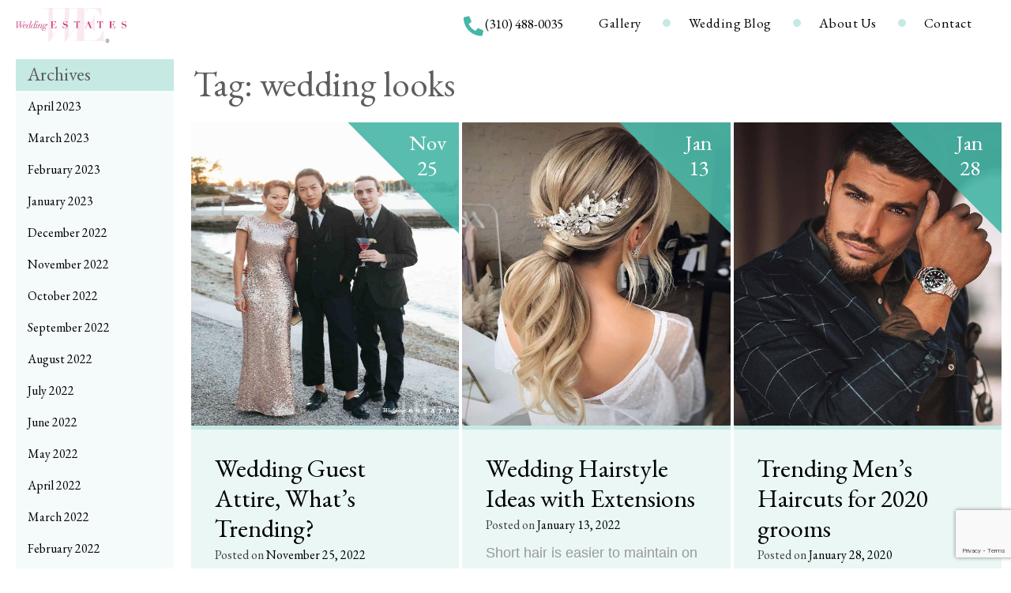

--- FILE ---
content_type: text/html; charset=UTF-8
request_url: https://weddingestates.com/tag/wedding-looks/
body_size: 21583
content:
<!doctype html>
<html lang="en-US">
<head>
	<meta charset="UTF-8">
<script type="text/javascript">var gform;gform||(document.addEventListener("gform_main_scripts_loaded",function(){gform.scriptsLoaded=!0}),window.addEventListener("DOMContentLoaded",function(){gform.domLoaded=!0}),gform={domLoaded:!1,scriptsLoaded:!1,initializeOnLoaded:function(o){gform.domLoaded&&gform.scriptsLoaded?o():!gform.domLoaded&&gform.scriptsLoaded?window.addEventListener("DOMContentLoaded",o):document.addEventListener("gform_main_scripts_loaded",o)},hooks:{action:{},filter:{}},addAction:function(o,n,r,t){gform.addHook("action",o,n,r,t)},addFilter:function(o,n,r,t){gform.addHook("filter",o,n,r,t)},doAction:function(o){gform.doHook("action",o,arguments)},applyFilters:function(o){return gform.doHook("filter",o,arguments)},removeAction:function(o,n){gform.removeHook("action",o,n)},removeFilter:function(o,n,r){gform.removeHook("filter",o,n,r)},addHook:function(o,n,r,t,i){null==gform.hooks[o][n]&&(gform.hooks[o][n]=[]);var e=gform.hooks[o][n];null==i&&(i=n+"_"+e.length),gform.hooks[o][n].push({tag:i,callable:r,priority:t=null==t?10:t})},doHook:function(n,o,r){var t;if(r=Array.prototype.slice.call(r,1),null!=gform.hooks[n][o]&&((o=gform.hooks[n][o]).sort(function(o,n){return o.priority-n.priority}),o.forEach(function(o){"function"!=typeof(t=o.callable)&&(t=window[t]),"action"==n?t.apply(null,r):r[0]=t.apply(null,r)})),"filter"==n)return r[0]},removeHook:function(o,n,t,i){var r;null!=gform.hooks[o][n]&&(r=(r=gform.hooks[o][n]).filter(function(o,n,r){return!!(null!=i&&i!=o.tag||null!=t&&t!=o.priority)}),gform.hooks[o][n]=r)}});</script>

	<meta name="viewport" content="width=device-width, initial-scale=1">
	<link rel="profile" href="https://gmpg.org/xfn/11">

	<link media="all" href="https://weddingestates.com/wp-content/cache/autoptimize/css/A.autoptimize_fe2b3bada95fa24ab80d4996c5549adc.css.pagespeed.cf.Z4AlY2TP3U.css" rel="stylesheet"><title>wedding looks &#8211; Wedding Estates</title>
<meta name='robots' content='max-image-preview:large'/>
<link rel="alternate" type="application/rss+xml" title="Wedding Estates &raquo; Feed" href="https://weddingestates.com/feed/"/>
<link rel="alternate" type="application/rss+xml" title="Wedding Estates &raquo; wedding looks Tag Feed" href="https://weddingestates.com/tag/wedding-looks/feed/"/>
<script type="text/javascript">window._wpemojiSettings={"baseUrl":"https:\/\/s.w.org\/images\/core\/emoji\/15.0.3\/72x72\/","ext":".png","svgUrl":"https:\/\/s.w.org\/images\/core\/emoji\/15.0.3\/svg\/","svgExt":".svg","source":{"concatemoji":"https:\/\/weddingestates.com\/wp-includes\/js\/wp-emoji-release.min.js?ver=6.5.7"}};!function(i,n){var o,s,e;function c(e){try{var t={supportTests:e,timestamp:(new Date).valueOf()};sessionStorage.setItem(o,JSON.stringify(t))}catch(e){}}function p(e,t,n){e.clearRect(0,0,e.canvas.width,e.canvas.height),e.fillText(t,0,0);var t=new Uint32Array(e.getImageData(0,0,e.canvas.width,e.canvas.height).data),r=(e.clearRect(0,0,e.canvas.width,e.canvas.height),e.fillText(n,0,0),new Uint32Array(e.getImageData(0,0,e.canvas.width,e.canvas.height).data));return t.every(function(e,t){return e===r[t]})}function u(e,t,n){switch(t){case"flag":return n(e,"\ud83c\udff3\ufe0f\u200d\u26a7\ufe0f","\ud83c\udff3\ufe0f\u200b\u26a7\ufe0f")?!1:!n(e,"\ud83c\uddfa\ud83c\uddf3","\ud83c\uddfa\u200b\ud83c\uddf3")&&!n(e,"\ud83c\udff4\udb40\udc67\udb40\udc62\udb40\udc65\udb40\udc6e\udb40\udc67\udb40\udc7f","\ud83c\udff4\u200b\udb40\udc67\u200b\udb40\udc62\u200b\udb40\udc65\u200b\udb40\udc6e\u200b\udb40\udc67\u200b\udb40\udc7f");case"emoji":return!n(e,"\ud83d\udc26\u200d\u2b1b","\ud83d\udc26\u200b\u2b1b")}return!1}function f(e,t,n){var r="undefined"!=typeof WorkerGlobalScope&&self instanceof WorkerGlobalScope?new OffscreenCanvas(300,150):i.createElement("canvas"),a=r.getContext("2d",{willReadFrequently:!0}),o=(a.textBaseline="top",a.font="600 32px Arial",{});return e.forEach(function(e){o[e]=t(a,e,n)}),o}function t(e){var t=i.createElement("script");t.src=e,t.defer=!0,i.head.appendChild(t)}"undefined"!=typeof Promise&&(o="wpEmojiSettingsSupports",s=["flag","emoji"],n.supports={everything:!0,everythingExceptFlag:!0},e=new Promise(function(e){i.addEventListener("DOMContentLoaded",e,{once:!0})}),new Promise(function(t){var n=function(){try{var e=JSON.parse(sessionStorage.getItem(o));if("object"==typeof e&&"number"==typeof e.timestamp&&(new Date).valueOf()<e.timestamp+604800&&"object"==typeof e.supportTests)return e.supportTests}catch(e){}return null}();if(!n){if("undefined"!=typeof Worker&&"undefined"!=typeof OffscreenCanvas&&"undefined"!=typeof URL&&URL.createObjectURL&&"undefined"!=typeof Blob)try{var e="postMessage("+f.toString()+"("+[JSON.stringify(s),u.toString(),p.toString()].join(",")+"));",r=new Blob([e],{type:"text/javascript"}),a=new Worker(URL.createObjectURL(r),{name:"wpTestEmojiSupports"});return void(a.onmessage=function(e){c(n=e.data),a.terminate(),t(n)})}catch(e){}c(n=f(s,u,p))}t(n)}).then(function(e){for(var t in e)n.supports[t]=e[t],n.supports.everything=n.supports.everything&&n.supports[t],"flag"!==t&&(n.supports.everythingExceptFlag=n.supports.everythingExceptFlag&&n.supports[t]);n.supports.everythingExceptFlag=n.supports.everythingExceptFlag&&!n.supports.flag,n.DOMReady=!1,n.readyCallback=function(){n.DOMReady=!0}}).then(function(){return e}).then(function(){var e;n.supports.everything||(n.readyCallback(),(e=n.source||{}).concatemoji?t(e.concatemoji):e.wpemoji&&e.twemoji&&(t(e.twemoji),t(e.wpemoji)))}))}((window,document),window._wpemojiSettings);</script>
<style id='wp-emoji-styles-inline-css' type='text/css'>img.wp-smiley,img.emoji{display:inline!important;border:none!important;box-shadow:none!important;height:1em!important;width:1em!important;margin:0 .07em!important;vertical-align:-.1em!important;background:none!important;padding:0!important}</style>

<style id='classic-theme-styles-inline-css' type='text/css'>.wp-block-button__link{color:#fff;background-color:#32373c;border-radius:9999px;box-shadow:none;text-decoration:none;padding:calc(.667em + 2px) calc(1.333em + 2px);font-size:1.125em}.wp-block-file__button{background:#32373c;color:#fff;text-decoration:none}</style>
<style id='global-styles-inline-css' type='text/css'>body{--wp--preset--color--black:#000;--wp--preset--color--cyan-bluish-gray:#abb8c3;--wp--preset--color--white:#fff;--wp--preset--color--pale-pink:#f78da7;--wp--preset--color--vivid-red:#cf2e2e;--wp--preset--color--luminous-vivid-orange:#ff6900;--wp--preset--color--luminous-vivid-amber:#fcb900;--wp--preset--color--light-green-cyan:#7bdcb5;--wp--preset--color--vivid-green-cyan:#00d084;--wp--preset--color--pale-cyan-blue:#8ed1fc;--wp--preset--color--vivid-cyan-blue:#0693e3;--wp--preset--color--vivid-purple:#9b51e0;--wp--preset--gradient--vivid-cyan-blue-to-vivid-purple:linear-gradient(135deg,rgba(6,147,227,1) 0%,#9b51e0 100%);--wp--preset--gradient--light-green-cyan-to-vivid-green-cyan:linear-gradient(135deg,#7adcb4 0%,#00d082 100%);--wp--preset--gradient--luminous-vivid-amber-to-luminous-vivid-orange:linear-gradient(135deg,rgba(252,185,0,1) 0%,rgba(255,105,0,1) 100%);--wp--preset--gradient--luminous-vivid-orange-to-vivid-red:linear-gradient(135deg,rgba(255,105,0,1) 0%,#cf2e2e 100%);--wp--preset--gradient--very-light-gray-to-cyan-bluish-gray:linear-gradient(135deg,#eee 0%,#a9b8c3 100%);--wp--preset--gradient--cool-to-warm-spectrum:linear-gradient(135deg,#4aeadc 0%,#9778d1 20%,#cf2aba 40%,#ee2c82 60%,#fb6962 80%,#fef84c 100%);--wp--preset--gradient--blush-light-purple:linear-gradient(135deg,#ffceec 0%,#9896f0 100%);--wp--preset--gradient--blush-bordeaux:linear-gradient(135deg,#fecda5 0%,#fe2d2d 50%,#6b003e 100%);--wp--preset--gradient--luminous-dusk:linear-gradient(135deg,#ffcb70 0%,#c751c0 50%,#4158d0 100%);--wp--preset--gradient--pale-ocean:linear-gradient(135deg,#fff5cb 0%,#b6e3d4 50%,#33a7b5 100%);--wp--preset--gradient--electric-grass:linear-gradient(135deg,#caf880 0%,#71ce7e 100%);--wp--preset--gradient--midnight:linear-gradient(135deg,#020381 0%,#2874fc 100%);--wp--preset--font-size--small:13px;--wp--preset--font-size--medium:20px;--wp--preset--font-size--large:36px;--wp--preset--font-size--x-large:42px;--wp--preset--spacing--20:.44rem;--wp--preset--spacing--30:.67rem;--wp--preset--spacing--40:1rem;--wp--preset--spacing--50:1.5rem;--wp--preset--spacing--60:2.25rem;--wp--preset--spacing--70:3.38rem;--wp--preset--spacing--80:5.06rem;--wp--preset--shadow--natural:6px 6px 9px rgba(0,0,0,.2);--wp--preset--shadow--deep:12px 12px 50px rgba(0,0,0,.4);--wp--preset--shadow--sharp:6px 6px 0 rgba(0,0,0,.2);--wp--preset--shadow--outlined:6px 6px 0 -3px rgba(255,255,255,1) , 6px 6px rgba(0,0,0,1);--wp--preset--shadow--crisp:6px 6px 0 rgba(0,0,0,1)}:where(.is-layout-flex){gap:.5em}:where(.is-layout-grid){gap:.5em}body .is-layout-flex{display:flex}body .is-layout-flex{flex-wrap:wrap;align-items:center}body .is-layout-flex>*{margin:0}body .is-layout-grid{display:grid}body .is-layout-grid>*{margin:0}:where(.wp-block-columns.is-layout-flex){gap:2em}:where(.wp-block-columns.is-layout-grid){gap:2em}:where(.wp-block-post-template.is-layout-flex){gap:1.25em}:where(.wp-block-post-template.is-layout-grid){gap:1.25em}.has-black-color{color:var(--wp--preset--color--black)!important}.has-cyan-bluish-gray-color{color:var(--wp--preset--color--cyan-bluish-gray)!important}.has-white-color{color:var(--wp--preset--color--white)!important}.has-pale-pink-color{color:var(--wp--preset--color--pale-pink)!important}.has-vivid-red-color{color:var(--wp--preset--color--vivid-red)!important}.has-luminous-vivid-orange-color{color:var(--wp--preset--color--luminous-vivid-orange)!important}.has-luminous-vivid-amber-color{color:var(--wp--preset--color--luminous-vivid-amber)!important}.has-light-green-cyan-color{color:var(--wp--preset--color--light-green-cyan)!important}.has-vivid-green-cyan-color{color:var(--wp--preset--color--vivid-green-cyan)!important}.has-pale-cyan-blue-color{color:var(--wp--preset--color--pale-cyan-blue)!important}.has-vivid-cyan-blue-color{color:var(--wp--preset--color--vivid-cyan-blue)!important}.has-vivid-purple-color{color:var(--wp--preset--color--vivid-purple)!important}.has-black-background-color{background-color:var(--wp--preset--color--black)!important}.has-cyan-bluish-gray-background-color{background-color:var(--wp--preset--color--cyan-bluish-gray)!important}.has-white-background-color{background-color:var(--wp--preset--color--white)!important}.has-pale-pink-background-color{background-color:var(--wp--preset--color--pale-pink)!important}.has-vivid-red-background-color{background-color:var(--wp--preset--color--vivid-red)!important}.has-luminous-vivid-orange-background-color{background-color:var(--wp--preset--color--luminous-vivid-orange)!important}.has-luminous-vivid-amber-background-color{background-color:var(--wp--preset--color--luminous-vivid-amber)!important}.has-light-green-cyan-background-color{background-color:var(--wp--preset--color--light-green-cyan)!important}.has-vivid-green-cyan-background-color{background-color:var(--wp--preset--color--vivid-green-cyan)!important}.has-pale-cyan-blue-background-color{background-color:var(--wp--preset--color--pale-cyan-blue)!important}.has-vivid-cyan-blue-background-color{background-color:var(--wp--preset--color--vivid-cyan-blue)!important}.has-vivid-purple-background-color{background-color:var(--wp--preset--color--vivid-purple)!important}.has-black-border-color{border-color:var(--wp--preset--color--black)!important}.has-cyan-bluish-gray-border-color{border-color:var(--wp--preset--color--cyan-bluish-gray)!important}.has-white-border-color{border-color:var(--wp--preset--color--white)!important}.has-pale-pink-border-color{border-color:var(--wp--preset--color--pale-pink)!important}.has-vivid-red-border-color{border-color:var(--wp--preset--color--vivid-red)!important}.has-luminous-vivid-orange-border-color{border-color:var(--wp--preset--color--luminous-vivid-orange)!important}.has-luminous-vivid-amber-border-color{border-color:var(--wp--preset--color--luminous-vivid-amber)!important}.has-light-green-cyan-border-color{border-color:var(--wp--preset--color--light-green-cyan)!important}.has-vivid-green-cyan-border-color{border-color:var(--wp--preset--color--vivid-green-cyan)!important}.has-pale-cyan-blue-border-color{border-color:var(--wp--preset--color--pale-cyan-blue)!important}.has-vivid-cyan-blue-border-color{border-color:var(--wp--preset--color--vivid-cyan-blue)!important}.has-vivid-purple-border-color{border-color:var(--wp--preset--color--vivid-purple)!important}.has-vivid-cyan-blue-to-vivid-purple-gradient-background{background:var(--wp--preset--gradient--vivid-cyan-blue-to-vivid-purple)!important}.has-light-green-cyan-to-vivid-green-cyan-gradient-background{background:var(--wp--preset--gradient--light-green-cyan-to-vivid-green-cyan)!important}.has-luminous-vivid-amber-to-luminous-vivid-orange-gradient-background{background:var(--wp--preset--gradient--luminous-vivid-amber-to-luminous-vivid-orange)!important}.has-luminous-vivid-orange-to-vivid-red-gradient-background{background:var(--wp--preset--gradient--luminous-vivid-orange-to-vivid-red)!important}.has-very-light-gray-to-cyan-bluish-gray-gradient-background{background:var(--wp--preset--gradient--very-light-gray-to-cyan-bluish-gray)!important}.has-cool-to-warm-spectrum-gradient-background{background:var(--wp--preset--gradient--cool-to-warm-spectrum)!important}.has-blush-light-purple-gradient-background{background:var(--wp--preset--gradient--blush-light-purple)!important}.has-blush-bordeaux-gradient-background{background:var(--wp--preset--gradient--blush-bordeaux)!important}.has-luminous-dusk-gradient-background{background:var(--wp--preset--gradient--luminous-dusk)!important}.has-pale-ocean-gradient-background{background:var(--wp--preset--gradient--pale-ocean)!important}.has-electric-grass-gradient-background{background:var(--wp--preset--gradient--electric-grass)!important}.has-midnight-gradient-background{background:var(--wp--preset--gradient--midnight)!important}.has-small-font-size{font-size:var(--wp--preset--font-size--small)!important}.has-medium-font-size{font-size:var(--wp--preset--font-size--medium)!important}.has-large-font-size{font-size:var(--wp--preset--font-size--large)!important}.has-x-large-font-size{font-size:var(--wp--preset--font-size--x-large)!important}.wp-block-navigation a:where(:not(.wp-element-button)){color:inherit}:where(.wp-block-post-template.is-layout-flex){gap:1.25em}:where(.wp-block-post-template.is-layout-grid){gap:1.25em}:where(.wp-block-columns.is-layout-flex){gap:2em}:where(.wp-block-columns.is-layout-grid){gap:2em}.wp-block-pullquote{font-size:1.5em;line-height:1.6}</style>





<script type="text/javascript" src="https://weddingestates.com/wp-includes/js/jquery/jquery.min.js,qver=3.7.1.pagespeed.jm.PoWN7KAtLT.js" id="jquery-core-js"></script>
<script type="text/javascript" src="https://weddingestates.com/wp-includes/js/jquery/jquery-migrate.min.js,qver=3.4.1.pagespeed.jm.bhhu-RahTI.js" id="jquery-migrate-js"></script>
<link rel="https://api.w.org/" href="https://weddingestates.com/wp-json/"/><link rel="alternate" type="application/json" href="https://weddingestates.com/wp-json/wp/v2/tags/4691"/><link rel="EditURI" type="application/rsd+xml" title="RSD" href="https://weddingestates.com/xmlrpc.php?rsd"/>
<meta name="generator" content="WordPress 6.5.7"/>

<!-- Meta Pixel Code -->
<script type='text/javascript'>!function(f,b,e,v,n,t,s){if(f.fbq)return;n=f.fbq=function(){n.callMethod?n.callMethod.apply(n,arguments):n.queue.push(arguments)};if(!f._fbq)f._fbq=n;n.push=n;n.loaded=!0;n.version='2.0';n.queue=[];t=b.createElement(e);t.async=!0;t.src=v;s=b.getElementsByTagName(e)[0];s.parentNode.insertBefore(t,s)}(window,document,'script','https://connect.facebook.net/en_US/fbevents.js?v=next');</script>
<!-- End Meta Pixel Code -->

      <script type='text/javascript'>var url=window.location.origin+'?ob=open-bridge';fbq('set','openbridge','424566068063251',url);</script>
    <script type='text/javascript'>fbq('init','424566068063251',{},{"agent":"wordpress-6.5.7-3.0.16"})</script><script type='text/javascript'>fbq('track','PageView',[]);</script>
<!-- Meta Pixel Code -->
<noscript>
<img height="1" width="1" style="display:none" alt="fbpx" src="https://www.facebook.com/tr?id=424566068063251&ev=PageView&noscript=1"/>
</noscript>
<!-- End Meta Pixel Code -->
		<style type="text/css">.site-title,.site-description{position:absolute;clip:rect(1px,1px,1px,1px)}</style>
		
<!-- Jetpack Open Graph Tags -->
<meta property="og:type" content="website"/>
<meta property="og:title" content="wedding looks &#8211; Wedding Estates"/>
<meta property="og:url" content="https://weddingestates.com/tag/wedding-looks/"/>
<meta property="og:site_name" content="Wedding Estates"/>
<meta property="og:image" content="https://weddingestates.com/wp-content/uploads/2019/09/cropped-favicon.png"/>
<meta property="og:image:width" content="512"/>
<meta property="og:image:height" content="512"/>
<meta property="og:image:alt" content=""/>
<meta property="og:locale" content="en_US"/>

<!-- End Jetpack Open Graph Tags -->
<link rel="icon" href="https://weddingestates.com/wp-content/uploads/2019/09/xcropped-favicon.png.pagespeed.ic.iU5TdcIqv8.webp" sizes="32x32"/>
<link rel="icon" href="https://weddingestates.com/wp-content/uploads/2019/09/xcropped-favicon.png.pagespeed.ic.iU5TdcIqv8.webp" sizes="192x192"/>
<link rel="apple-touch-icon" href="https://weddingestates.com/wp-content/uploads/2019/09/xcropped-favicon.png.pagespeed.ic.iU5TdcIqv8.webp"/>
<meta name="msapplication-TileImage" content="https://weddingestates.com/wp-content/uploads/2019/09/cropped-favicon.png"/>
		<style type="text/css" id="wp-custom-css">.content-area{width:100%}.page-id-127385 .site-content{display:flex;justify-content:center}.page-id-127385 input,.page-id-127385 optgroup,.page-id-127385 select,.page-id-127385 textarea{height:auto;margin-right:3px}.page-id-127385 span.wpcf7-list-item{margin-left:0!important;margin-right:20px}.page-id-127385 .wpcf7-form-control-wrap{display:block;margin-bottom:15px}.page-id-127385 .wpcf7-form-control{width:calc(100% - 15px)}.page-id-127385 .wpcf7-form>.row{display:flex;flex-wrap:wrap}@media only screen and (min-width:768px){.page-id-127385 .col-md-6{width:50%;float:left}}@media only screen and (max-width:767px){.page-id-127385 span.wpcf7-list-item{width:100%}}.page-id-127385 .wpcf7-form{max-width:980px;margin:30px auto}.page-id-127385 .wpcf7-form label{font-weight:bold;font-size:18px;line-height:1;margin-bottom:10px;display:inline-block}.page-id-127385 .wpcf7-form-control.wpcf7-submit{background:#46b6a7;color:#fff;font-size:20px;border:none;width:auto;margin:0 auto;display:block}.col-xs-12{width:100%}header.site-header .widget_search .w-search-toggle .fa{margin-top:6px}.page-id-152891 table,.page-id-152891 table td{border:none;outline:0}.page-id-152891 .site-content .w-flex-layout{justify-content:center}.page-id-152891 .entry-title{text-align:center}.page-id-152891 input[type="text"]{width:100%}.page-id-152928 .entry-title{text-align:center;display:none}.page-id-152928 .entry-content{min-height:500px;display:flex;flex-direction:column;align-items:center;justify-content:center}.page-id-152928 p{font-weight:normal}.page-id-152891 table{max-width:500px;margin:0 auto}.page-id-152891 table .button[type="submit"]{background:#45b6a7;color:#fff;font-size:20px;float:left;margin-top:20px;margin-bottom:30px}.page-id-152891 .w-flex-layout{width:100%}</style>
		</head>

<body class="archive tag tag-wedding-looks tag-4691 wp-custom-logo hfeed">
<div id="page" class="site">
	<a class="skip-link screen-reader-text" href="#content">Skip to content</a>

	<header id="masthead" class="site-header">
		<div class="site-branding">
			<a href="https://weddingestates.com/" class="custom-logo-link" rel="home"><img width="500" height="162" src="https://weddingestates.com/wp-content/uploads/2025/11/xlogo-we-3.png.pagespeed.ic.sPNES-Q7XI.webp" class="custom-logo" alt="Wedding Estates" decoding="async" fetchpriority="high"/></a>				<p class="site-title"><a href="https://weddingestates.com/" rel="home">Wedding Estates</a></p>
								<p class="site-description">Photography Estates / Photography Locations</p>
					</div><!-- .site-branding -->

		<nav id="site-navigation" class="main-navigation">
			<button class="menu-toggle hamburger hamburger--spin" aria-controls="primary-menu" aria-expanded="false">
				
				<span class="hamburger-box">
					<span class="hamburger-inner"></span>
				</span>
			</button>
			<div style="display:flex;">
			<a style="cursor: pointer;" class="phone-modal-trigger">
			<svg style="color: #46b6a7; width:25px; margin-top:7px; margin-right: 2px" class="mr-2 text-primary d-inline" height="28" aria-hidden="true" focusable="false" role="img" xmlns="http://www.w3.org/2000/svg" viewBox="0 0 512 512"> <path fill="currentColor" d="M497.39 361.8l-112-48a24 24 0 0 0-28 6.9l-49.6 60.6A370.66 370.66 0 0 1 130.6 204.11l60.6-49.6a23.94 23.94 0 0 0 6.9-28l-48-112A24.16 24.16 0 0 0 122.6.61l-104 24A24 24 0 0 0 0 48c0 256.5 207.9 464 464 464a24 24 0 0 0 23.4-18.6l24-104a24.29 24.29 0 0 0-14.01-27.6z" class=""></path> </svg>
			</a>
			<a style="line-height: 2.2; font-size: 17px; cursor: pointer;" class="phone-modal-trigger">(310) 488-0035</a>
			</div>
			<div class="menu-header-menu-container"><ul id="primary-menu" class="menu"><li id="menu-item-131852" class="menu-item menu-item-type-post_type menu-item-object-page menu-item-131852"><a href="https://weddingestates.com/portraits-gallery/">Gallery</a></li>
<li id="menu-item-129737" class="menu-item menu-item-type-custom menu-item-object-custom menu-item-129737"><a href="/blog">Wedding Blog</a></li>
<li id="menu-item-129795" class="menu-item menu-item-type-post_type menu-item-object-page menu-item-has-children menu-item-129795"><a href="https://weddingestates.com/about-us/">About Us</a>
<ul class="sub-menu">
	<li id="menu-item-130104" class="menu-item menu-item-type-post_type menu-item-object-page menu-item-130104"><a href="https://weddingestates.com/faq/">FAQs</a></li>
</ul>
</li>
<li id="menu-item-139981" class="contact-btn menu-item menu-item-type-custom menu-item-object-custom menu-item-139981"><a href="#contact">Contact</a></li>
</ul></div>			
		</nav><!-- #site-navigation -->
		
		<div class="widget_search w-toggle-widget-search">
			<div id="w-navigation-search" aria-expanded="false">
				<form role="search" method="get" class="search-form" action="https://weddingestates.com/">
				<label>
					<span class="w-search-field-label">Search for:</span>
					<input type="search" class="search-field" placeholder="Search &hellip;" value="" name="s"/>
				</label>
				<button type="submit" class="search-submit">Search <i class="fa fa-search"></i></button>
			</form>			</div>
			<!-- <button class="w-search-toggle btn" ara-label="toogle search form" aria-controls="w-navigation-search" aria-expanded="false">
				<i class="fa fa-search"></i>
				<i class="fa fa-close"></i>
			</button> -->
		</div>
		
	</header><!-- #masthead -->
	
	<!-- Phone Options Modal -->
	<div id="phoneModal" class="phone-modal" style="display: none;">
		<div class="phone-modal-overlay"></div>
		<div class="phone-modal-content">
			<button class="phone-modal-close">&times;</button>
			<h3>Contact Us</h3>
			<p>How would you like to reach us?</p>
			<div class="phone-modal-buttons">
				<a href="tel:310-488-0035" class="phone-modal-btn phone-modal-call">
					<svg width="20" height="20" viewBox="0 0 512 512" fill="currentColor">
						<path d="M497.39 361.8l-112-48a24 24 0 0 0-28 6.9l-49.6 60.6A370.66 370.66 0 0 1 130.6 204.11l60.6-49.6a23.94 23.94 0 0 0 6.9-28l-48-112A24.16 24.16 0 0 0 122.6.61l-104 24A24 24 0 0 0 0 48c0 256.5 207.9 464 464 464a24 24 0 0 0 23.4-18.6l24-104a24.29 24.29 0 0 0-14.01-27.6z"/>
					</svg>
					Call (310) 488-0035
				</a>
				<a href="sms:310-488-0035" class="phone-modal-btn phone-modal-text">
					<svg width="20" height="20" viewBox="0 0 512 512" fill="currentColor">
						<path d="M256 32C114.6 32 0 125.1 0 240c0 49.6 21.4 95 57 130.7C44.5 421.1 2.7 466 2.2 466.5c-2.2 2.3-2.8 5.7-1.5 8.7S4.8 480 8 480c66.3 0 116-31.8 140.6-51.4 32.7 12.3 69 19.4 107.4 19.4 141.4 0 256-93.1 256-208S397.4 32 256 32z"/>
					</svg>
					Text (310) 488-0035
				</a>
			</div>
		</div>
	</div>
	
	<div id="content" class="site-content">
	<div id="primary" class="content-area w-flex-layout">
		<main id="main" class="site-main w-content-area">

				<section class="w-location-grid">
			<header class="page-header w-header">
				<h1 class="page-title">Tag: <span>wedding looks</span></h1>			</header><!-- .page-header -->

			<ul class="w-cards-container w-list-unstyled">

				
<li id="post-147000" class="w-location-card w-blog-card">
	<article class="w-inner">
		<header class="entry-header w-entry-header">
				<h4 class="w-title">
					<a href="https://weddingestates.com/wedding-guest-attire/">Wedding Guest Attire, What’s Trending?</a>
				</h4>
				<div class="entry-meta">
					<span class="posted-on">Posted on <a href="https://weddingestates.com/wedding-guest-attire/" rel="bookmark"><time class="entry-date published" datetime="2022-11-25T23:00:45-08:00">November 25, 2022</time><time class="updated" datetime="2022-11-30T04:02:46-08:00">November 30, 2022</time></a></span>				</div><!-- .entry-meta -->
		</header>
		<div class="w-thumbnail">
			<a href="https://weddingestates.com/wedding-guest-attire/">

				<img class="w-lazy w-image-cover" data-src="https://weddingestates.com/wp-content/uploads/2019/04/xWedding-Guest-Attire.jpg.pagespeed.ic.vlaPg4hUdp.webp" data-width="1040" data-height="1299" src='[data-uri]' alt="">
			</a>
		</div>
		<div class="w-post-date">Nov <br>25</div>
		<div class="w-excerpt">
			<p>Looking for the hottest trending wedding guest attire? Whether you have been invited to an evening wedding party, traditional wedding, destination wedding, open venue, or the classic and elegant Disney wedding party, you will always get a wedding guest attire&hellip; <br/><a class="w-read-more btn" href="https://weddingestates.com/wedding-guest-attire/">Read More »</a></p>
		</div>
		<!-- </div> -->

		
	</article>
</li>
<li id="post-151214" class="w-location-card w-blog-card">
	<article class="w-inner">
		<header class="entry-header w-entry-header">
				<h4 class="w-title">
					<a href="https://weddingestates.com/wedding-hairstyle-ideas-with-extensions/">Wedding Hairstyle Ideas with Extensions</a>
				</h4>
				<div class="entry-meta">
					<span class="posted-on">Posted on <a href="https://weddingestates.com/wedding-hairstyle-ideas-with-extensions/" rel="bookmark"><time class="entry-date published" datetime="2022-01-13T17:48:00-08:00">January 13, 2022</time><time class="updated" datetime="2022-01-15T00:43:21-08:00">January 15, 2022</time></a></span>				</div><!-- .entry-meta -->
		</header>
		<div class="w-thumbnail">
			<a href="https://weddingestates.com/wedding-hairstyle-ideas-with-extensions/">

				<img class="w-lazy w-image-cover" data-src="https://weddingestates.com/wp-content/uploads/2021/03/xhair.jpeg.pagespeed.ic.daU3yBgH5A.webp" data-width="564" data-height="705" src='[data-uri]' alt="">
			</a>
		</div>
		<div class="w-post-date">Jan <br>13</div>
		<div class="w-excerpt">
			<p>Short hair is easier to maintain on an everyday basis, but there is something very magical and special about long, luscious locks. That is why many brides that usually rock and love their short hair decide to go for hair&hellip; <br/><a class="w-read-more btn" href="https://weddingestates.com/wedding-hairstyle-ideas-with-extensions/">Read More »</a></p>
		</div>
		<!-- </div> -->

		
	</article>
</li>
<li id="post-148643" class="w-location-card w-blog-card">
	<article class="w-inner">
		<header class="entry-header w-entry-header">
				<h4 class="w-title">
					<a href="https://weddingestates.com/trending-mens-haircuts/">Trending Men’s Haircuts for 2020 grooms</a>
				</h4>
				<div class="entry-meta">
					<span class="posted-on">Posted on <a href="https://weddingestates.com/trending-mens-haircuts/" rel="bookmark"><time class="entry-date published" datetime="2020-01-28T15:30:27-08:00">January 28, 2020</time><time class="updated" datetime="2020-01-21T00:57:50-08:00">January 21, 2020</time></a></span>				</div><!-- .entry-meta -->
		</header>
		<div class="w-thumbnail">
			<a href="https://weddingestates.com/trending-mens-haircuts/">

				<img class="w-lazy w-image-cover" data-src="https://weddingestates.com/wp-content/uploads/2020/01/Trending-Men’s-Haircuts.jpg" data-width="564" data-height="683" src='[data-uri]' alt="">
			</a>
		</div>
		<div class="w-post-date">Jan <br>28</div>
		<div class="w-excerpt">
			<p>While it might seem like the bride grabs all the attention of the wedding day, we should never overlook the importance of the groom’s appearance. Grooms are people after all, and they also want to look their best on their&hellip; <br/><a class="w-read-more btn" href="https://weddingestates.com/trending-mens-haircuts/">Read More »</a></p>
		</div>
		<!-- </div> -->

		
	</article>
</li>
<li id="post-147464" class="w-location-card w-blog-card">
	<article class="w-inner">
		<header class="entry-header w-entry-header">
				<h4 class="w-title">
					<a href="https://weddingestates.com/at-home-bridal-makeup/">Easy At Home Bridal Makeup For All Brides</a>
				</h4>
				<div class="entry-meta">
					<span class="posted-on">Posted on <a href="https://weddingestates.com/at-home-bridal-makeup/" rel="bookmark"><time class="entry-date published" datetime="2019-07-18T03:48:11-07:00">July 18, 2019</time><time class="updated" datetime="2019-07-18T03:50:54-07:00">July 18, 2019</time></a></span>				</div><!-- .entry-meta -->
		</header>
		<div class="w-thumbnail">
			<a href="https://weddingestates.com/at-home-bridal-makeup/">

				<img class="w-lazy w-image-cover" data-src="https://weddingestates.com/wp-content/uploads/2019/07/xAt-Home-Bridal-Makeup.jpg.pagespeed.ic.EnSxYXfsDH.webp" data-width="2000" data-height="1000" src='[data-uri]' alt="">
			</a>
		</div>
		<div class="w-post-date">Jul <br>18</div>
		<div class="w-excerpt">
			<p>Alright ladies are you ready for some bridal makeup tips that will change your world?! First things first, you have to feel confident that you&#8217;re going to rock your own makeup look for your big day. Having confidence in your&hellip; <br/><a class="w-read-more btn" href="https://weddingestates.com/at-home-bridal-makeup/">Read More »</a></p>
		</div>
		<!-- </div> -->

		
	</article>
</li>
<li id="post-147343" class="w-location-card w-blog-card">
	<article class="w-inner">
		<header class="entry-header w-entry-header">
				<h4 class="w-title">
					<a href="https://weddingestates.com/bridal-makeup/">2019 Bridal Makeup Look Ideas</a>
				</h4>
				<div class="entry-meta">
					<span class="posted-on">Posted on <a href="https://weddingestates.com/bridal-makeup/" rel="bookmark"><time class="entry-date published" datetime="2019-06-13T21:00:55-07:00">June 13, 2019</time><time class="updated" datetime="2019-06-13T19:54:45-07:00">June 13, 2019</time></a></span>				</div><!-- .entry-meta -->
		</header>
		<div class="w-thumbnail">
			<a href="https://weddingestates.com/bridal-makeup/">

				<img class="w-lazy w-image-cover" data-src="https://weddingestates.com/wp-content/uploads/2019/06/xBridal-Makeup.jpg.pagespeed.ic.c5WonuRS5m.webp" data-width="564" data-height="545" src='[data-uri]' alt="">
			</a>
		</div>
		<div class="w-post-date">Jun <br>13</div>
		<div class="w-excerpt">
			<p>The world of makeup &amp; beauty is changing so fast and wedding makeup is no exception. If you&#8217;re looking for the latest bridal makeup you&#8217;re in the right place. We&#8217;re going to give you the low-down on the industry &amp;&hellip; <br/><a class="w-read-more btn" href="https://weddingestates.com/bridal-makeup/">Read More »</a></p>
		</div>
		<!-- </div> -->

		
	</article>
</li>
<li id="post-146836" class="w-location-card w-blog-card">
	<article class="w-inner">
		<header class="entry-header w-entry-header">
				<h4 class="w-title">
					<a href="https://weddingestates.com/wedding-hairstyles/">Wedding Hairstyles for 2019 | Bridal Looks</a>
				</h4>
				<div class="entry-meta">
					<span class="posted-on">Posted on <a href="https://weddingestates.com/wedding-hairstyles/" rel="bookmark"><time class="entry-date published" datetime="2019-03-01T23:00:01-08:00">March 1, 2019</time><time class="updated" datetime="2019-03-01T22:07:20-08:00">March 1, 2019</time></a></span>				</div><!-- .entry-meta -->
		</header>
		<div class="w-thumbnail">
			<a href="https://weddingestates.com/wedding-hairstyles/">

				<img class="w-lazy w-image-cover" data-src="https://weddingestates.com/wp-content/uploads/2019/03/xwedding-hairstyles-1.jpg.pagespeed.ic.UopEu4X9J5.webp" data-width="563" data-height="661" src='[data-uri]' alt="">
			</a>
		</div>
		<div class="w-post-date">Mar <br>01</div>
		<div class="w-excerpt">
			<p>Whether you&#8217;re looking for loose curls or messy buns furnished with flowers, these romantic wedding hairstyles are perfect for your big day. Every bride dreams of having her best hair on her wedding day. So, which 2019 wedding hairstyles do you see yourself wearing? Wedding&hellip; <br/><a class="w-read-more btn" href="https://weddingestates.com/wedding-hairstyles/">Read More »</a></p>
		</div>
		<!-- </div> -->

		
	</article>
</li>
<li id="post-146776" class="w-location-card w-blog-card">
	<article class="w-inner">
		<header class="entry-header w-entry-header">
				<h4 class="w-title">
					<a href="https://weddingestates.com/wedding-hairstyle-trends/">Wedding Hairstyle Trends for 2019</a>
				</h4>
				<div class="entry-meta">
					<span class="posted-on">Posted on <a href="https://weddingestates.com/wedding-hairstyle-trends/" rel="bookmark"><time class="entry-date published" datetime="2019-02-06T23:30:19-08:00">February 6, 2019</time><time class="updated" datetime="2019-02-06T19:30:40-08:00">February 6, 2019</time></a></span>				</div><!-- .entry-meta -->
		</header>
		<div class="w-thumbnail">
			<a href="https://weddingestates.com/wedding-hairstyle-trends/">

				<img class="w-lazy w-image-cover" data-src="https://weddingestates.com/wp-content/uploads/2019/02/xWedding-Hairstyle-Trends.jpg.pagespeed.ic.loJudWERvD.webp" data-width="474" data-height="710" src='[data-uri]' alt="">
			</a>
		</div>
		<div class="w-post-date">Feb <br>06</div>
		<div class="w-excerpt">
			<p>Wedding Hairstyle Trends are easy to spot and don&#8217;t change very often. However, recently we&#8217;ve been seeing our brides on their wedding days with all types of hairstyles. When it comes to finding the right hairstyle for your wedding day&hellip; <br/><a class="w-read-more btn" href="https://weddingestates.com/wedding-hairstyle-trends/">Read More »</a></p>
		</div>
		<!-- </div> -->

		
	</article>
</li>							</ul>
		</section>
		
		</main><!-- #main -->

		
<aside id="secondary" class="widget-area w-aside">
	<section id="archives-2" class="widget widget_archive"><h2 class="widget-title">Archives</h2>
			<ul>
					<li><a href='https://weddingestates.com/2023/04/'>April 2023</a></li>
	<li><a href='https://weddingestates.com/2023/03/'>March 2023</a></li>
	<li><a href='https://weddingestates.com/2023/02/'>February 2023</a></li>
	<li><a href='https://weddingestates.com/2023/01/'>January 2023</a></li>
	<li><a href='https://weddingestates.com/2022/12/'>December 2022</a></li>
	<li><a href='https://weddingestates.com/2022/11/'>November 2022</a></li>
	<li><a href='https://weddingestates.com/2022/10/'>October 2022</a></li>
	<li><a href='https://weddingestates.com/2022/09/'>September 2022</a></li>
	<li><a href='https://weddingestates.com/2022/08/'>August 2022</a></li>
	<li><a href='https://weddingestates.com/2022/07/'>July 2022</a></li>
	<li><a href='https://weddingestates.com/2022/06/'>June 2022</a></li>
	<li><a href='https://weddingestates.com/2022/05/'>May 2022</a></li>
	<li><a href='https://weddingestates.com/2022/04/'>April 2022</a></li>
	<li><a href='https://weddingestates.com/2022/03/'>March 2022</a></li>
	<li><a href='https://weddingestates.com/2022/02/'>February 2022</a></li>
	<li><a href='https://weddingestates.com/2022/01/'>January 2022</a></li>
	<li><a href='https://weddingestates.com/2021/12/'>December 2021</a></li>
	<li><a href='https://weddingestates.com/2021/11/'>November 2021</a></li>
	<li><a href='https://weddingestates.com/2021/10/'>October 2021</a></li>
	<li><a href='https://weddingestates.com/2021/09/'>September 2021</a></li>
	<li><a href='https://weddingestates.com/2021/08/'>August 2021</a></li>
	<li><a href='https://weddingestates.com/2021/07/'>July 2021</a></li>
	<li><a href='https://weddingestates.com/2021/06/'>June 2021</a></li>
	<li><a href='https://weddingestates.com/2021/05/'>May 2021</a></li>
	<li><a href='https://weddingestates.com/2021/04/'>April 2021</a></li>
	<li><a href='https://weddingestates.com/2021/03/'>March 2021</a></li>
	<li><a href='https://weddingestates.com/2021/02/'>February 2021</a></li>
	<li><a href='https://weddingestates.com/2021/01/'>January 2021</a></li>
	<li><a href='https://weddingestates.com/2020/11/'>November 2020</a></li>
	<li><a href='https://weddingestates.com/2020/10/'>October 2020</a></li>
	<li><a href='https://weddingestates.com/2020/09/'>September 2020</a></li>
	<li><a href='https://weddingestates.com/2020/08/'>August 2020</a></li>
	<li><a href='https://weddingestates.com/2020/07/'>July 2020</a></li>
	<li><a href='https://weddingestates.com/2020/06/'>June 2020</a></li>
	<li><a href='https://weddingestates.com/2020/05/'>May 2020</a></li>
	<li><a href='https://weddingestates.com/2020/04/'>April 2020</a></li>
	<li><a href='https://weddingestates.com/2020/03/'>March 2020</a></li>
	<li><a href='https://weddingestates.com/2020/02/'>February 2020</a></li>
	<li><a href='https://weddingestates.com/2020/01/'>January 2020</a></li>
	<li><a href='https://weddingestates.com/2019/12/'>December 2019</a></li>
	<li><a href='https://weddingestates.com/2019/11/'>November 2019</a></li>
	<li><a href='https://weddingestates.com/2019/10/'>October 2019</a></li>
	<li><a href='https://weddingestates.com/2019/09/'>September 2019</a></li>
	<li><a href='https://weddingestates.com/2019/08/'>August 2019</a></li>
	<li><a href='https://weddingestates.com/2019/07/'>July 2019</a></li>
	<li><a href='https://weddingestates.com/2019/06/'>June 2019</a></li>
	<li><a href='https://weddingestates.com/2019/05/'>May 2019</a></li>
	<li><a href='https://weddingestates.com/2019/04/'>April 2019</a></li>
	<li><a href='https://weddingestates.com/2019/03/'>March 2019</a></li>
	<li><a href='https://weddingestates.com/2019/02/'>February 2019</a></li>
	<li><a href='https://weddingestates.com/2019/01/'>January 2019</a></li>
	<li><a href='https://weddingestates.com/2018/12/'>December 2018</a></li>
	<li><a href='https://weddingestates.com/2018/11/'>November 2018</a></li>
	<li><a href='https://weddingestates.com/2018/10/'>October 2018</a></li>
	<li><a href='https://weddingestates.com/2018/09/'>September 2018</a></li>
	<li><a href='https://weddingestates.com/2018/08/'>August 2018</a></li>
	<li><a href='https://weddingestates.com/2018/07/'>July 2018</a></li>
	<li><a href='https://weddingestates.com/2018/06/'>June 2018</a></li>
	<li><a href='https://weddingestates.com/2018/05/'>May 2018</a></li>
	<li><a href='https://weddingestates.com/2018/04/'>April 2018</a></li>
	<li><a href='https://weddingestates.com/2018/02/'>February 2018</a></li>
	<li><a href='https://weddingestates.com/2018/01/'>January 2018</a></li>
	<li><a href='https://weddingestates.com/2017/12/'>December 2017</a></li>
	<li><a href='https://weddingestates.com/2017/11/'>November 2017</a></li>
	<li><a href='https://weddingestates.com/2017/10/'>October 2017</a></li>
	<li><a href='https://weddingestates.com/2017/09/'>September 2017</a></li>
	<li><a href='https://weddingestates.com/2017/08/'>August 2017</a></li>
	<li><a href='https://weddingestates.com/2017/06/'>June 2017</a></li>
	<li><a href='https://weddingestates.com/2017/04/'>April 2017</a></li>
	<li><a href='https://weddingestates.com/2017/02/'>February 2017</a></li>
	<li><a href='https://weddingestates.com/2017/01/'>January 2017</a></li>
	<li><a href='https://weddingestates.com/2016/11/'>November 2016</a></li>
	<li><a href='https://weddingestates.com/2016/10/'>October 2016</a></li>
	<li><a href='https://weddingestates.com/2015/09/'>September 2015</a></li>
	<li><a href='https://weddingestates.com/2015/07/'>July 2015</a></li>
	<li><a href='https://weddingestates.com/2015/06/'>June 2015</a></li>
	<li><a href='https://weddingestates.com/2015/05/'>May 2015</a></li>
	<li><a href='https://weddingestates.com/2014/12/'>December 2014</a></li>
			</ul>

			</section></aside><!-- #secondary -->
	</div><!-- #primary -->


	</div><!-- #content -->
	<div id="contact" class="w-modal w-contact-form">
	<div class="w-modal-container">
		<button class="w-close-btn">
		<svg width="20" height="20" viewBox="0 0 1024 1024" style=""><g><path d="M1014.662 822.66c-0.004-0.004-0.008-0.008-0.012-0.010l-310.644-310.65 310.644-310.65c0.004-0.004 0.008-0.006 0.012-0.010 3.344-3.346 5.762-7.254 7.312-11.416 4.246-11.376 1.824-24.682-7.324-33.83l-146.746-146.746c-9.148-9.146-22.45-11.566-33.828-7.32-4.16 1.55-8.070 3.968-11.418 7.31 0 0.004-0.004 0.006-0.008 0.010l-310.648 310.652-310.648-310.65c-0.004-0.004-0.006-0.006-0.010-0.010-3.346-3.342-7.254-5.76-11.414-7.31-11.38-4.248-24.682-1.826-33.83 7.32l-146.748 146.748c-9.148 9.148-11.568 22.452-7.322 33.828 1.552 4.16 3.97 8.072 7.312 11.416 0.004 0.002 0.006 0.006 0.010 0.010l310.65 310.648-310.65 310.652c-0.002 0.004-0.006 0.006-0.008 0.010-3.342 3.346-5.76 7.254-7.314 11.414-4.248 11.376-1.826 24.682 7.322 33.83l146.748 146.746c9.15 9.148 22.452 11.568 33.83 7.322 4.16-1.552 8.070-3.97 11.416-7.312 0.002-0.004 0.006-0.006 0.010-0.010l310.648-310.65 310.648 310.65c0.004 0.002 0.008 0.006 0.012 0.008 3.348 3.344 7.254 5.762 11.414 7.314 11.378 4.246 24.684 1.826 33.828-7.322l146.746-146.748c9.148-9.148 11.57-22.454 7.324-33.83-1.552-4.16-3.97-8.068-7.314-11.414z"></path></g></svg>
		</button>
		<script type="text/javascript"></script>
                <div class='gf_browser_chrome gform_wrapper gform_legacy_markup_wrapper gform-theme--no-framework' data-form-theme='legacy' data-form-index='0' id='gform_wrapper_1'><div id='gf_1' class='gform_anchor' tabindex='-1'></div>
                        <div class='gform_heading'>
                            <h3 class="gform_title">Contact Us</h3>
                            <p class='gform_description'>Fill out the following contact form with any questions or details regarding our locations and we'll get back to you as soon as possible.</p>
                        </div><form method='post' enctype='multipart/form-data' target='gform_ajax_frame_1' id='gform_1' action='/tag/wedding-looks/#gf_1' data-formid='1' novalidate>
                        <div class='gform-body gform_body'><ul id='gform_fields_1' class='gform_fields top_label form_sublabel_below description_below validation_below'><li id="field_1_15" class="gfield gfield--type-html gfield--input-type-html gfield_html gfield_html_formatted gfield_no_follows_desc field_sublabel_below gfield--no-description field_description_below field_validation_below gfield_visibility_visible" data-js-reload="field_1_15"></li><!-- close the html field li -->
</ul><!-- close the list -->
<div class="w-flex-layout">
<div id="field_column_1"><!-- open the first div -->
<ul class="gform_fields top_label description_above"><!-- reopen the list --></li><li id="field_1_11" class="gfield gfield--type-text gfield--input-type-text gfield_contains_required field_sublabel_below gfield--no-description field_description_below field_validation_below gfield_visibility_visible" data-js-reload="field_1_11"><label class='gfield_label gform-field-label' for='input_1_11'>First Name<span class="gfield_required"><span class="gfield_required gfield_required_asterisk">*</span></span></label><div class='ginput_container ginput_container_text'><input name='input_11' id='input_1_11' type='text' value='' class='medium' aria-required="true" aria-invalid="false"/> </div></li><li id="field_1_12" class="gfield gfield--type-text gfield--input-type-text gfield_contains_required field_sublabel_below gfield--no-description field_description_below field_validation_below gfield_visibility_visible" data-js-reload="field_1_12"><label class='gfield_label gform-field-label' for='input_1_12'>Last Name<span class="gfield_required"><span class="gfield_required gfield_required_asterisk">*</span></span></label><div class='ginput_container ginput_container_text'><input name='input_12' id='input_1_12' type='text' value='' class='medium' aria-required="true" aria-invalid="false"/> </div></li><li id="field_1_2" class="gfield gfield--type-email gfield--input-type-email gfield_contains_required field_sublabel_below gfield--no-description field_description_below field_validation_below gfield_visibility_visible" data-js-reload="field_1_2"><label class='gfield_label gform-field-label' for='input_1_2'>Email<span class="gfield_required"><span class="gfield_required gfield_required_asterisk">*</span></span></label><div class='ginput_container ginput_container_email'>
                            <input name='input_2' id='input_1_2' type='email' value='' class='medium' aria-required="true" aria-invalid="false"/>
                        </div></li><li id="field_1_3" class="gfield gfield--type-phone gfield--input-type-phone gfield_contains_required field_sublabel_below gfield--no-description field_description_below field_validation_below gfield_visibility_visible" data-js-reload="field_1_3"><label class='gfield_label gform-field-label' for='input_1_3'>Phone<span class="gfield_required"><span class="gfield_required gfield_required_asterisk">*</span></span></label><div class='ginput_container ginput_container_phone'><input name='input_3' id='input_1_3' type='tel' value='' class='medium' aria-required="true" aria-invalid="false"/></div></li><li id="field_1_4" class="gfield gfield--type-textarea gfield--input-type-textarea w-message gfield_contains_required field_sublabel_below gfield--no-description field_description_below field_validation_below gfield_visibility_visible" data-js-reload="field_1_4"><label class='gfield_label gform-field-label' for='input_1_4'>Message<span class="gfield_required"><span class="gfield_required gfield_required_asterisk">*</span></span></label><div class='ginput_container ginput_container_textarea'><textarea name='input_4' id='input_1_4' class='textarea medium' aria-required="true" aria-invalid="false" rows='10' cols='50'></textarea></div></li><li id="field_1_16" class="gfield gfield--type-html gfield--input-type-html gfield_html gfield_html_formatted gfield_no_follows_desc field_sublabel_below gfield--no-description field_description_below field_validation_below gfield_visibility_visible" data-js-reload="field_1_16"></li><!-- close the html field li -->
</ul><!-- close the list -->
</div><!-- close the first div -->

<div id="field_column_2"><!-- open the second div -->
<ul class="gform_fields top_label description_above"><!-- reopen the list --></li><li id="field_1_5" class="gfield gfield--type-date gfield--input-type-date gfield--input-type-datepicker gfield--datepicker-no-icon field_sublabel_below gfield--no-description field_description_below field_validation_below gfield_visibility_visible" data-js-reload="field_1_5"><label class='gfield_label gform-field-label' for='input_1_5'>Booking Date Desired:</label><div class='ginput_container ginput_container_date'>
                            <input name='input_5' id='input_1_5' type='text' value='' class='datepicker gform-datepicker mdy datepicker_no_icon gdatepicker-no-icon' placeholder='mm/dd/yyyy' aria-describedby="input_1_5_date_format" aria-invalid="false"/>
                            <span id='input_1_5_date_format' class='screen-reader-text'>MM slash DD slash YYYY</span>
                        </div>
                        <input type='hidden' id='gforms_calendar_icon_input_1_5' class='gform_hidden' value='https://weddingestates.com/wp-content/plugins/gravityforms/images/datepicker/datepicker.svg'/></li><li id="field_1_26" class="gfield gfield--type-select gfield--input-type-select gfield--width-full field_sublabel_below gfield--no-description field_description_below field_validation_below gfield_visibility_visible" data-js-reload="field_1_26"><label class='gfield_label gform-field-label' for='input_1_26'>Booking Type</label><div class='ginput_container ginput_container_select'><select name='input_26' id='input_1_26' class='large gfield_select' aria-invalid="false"><option value='Photo Shoot'>Photo Shoot</option><option value='Ceremony'>Ceremony</option><option value='Quinceañera'>Quinceañera</option><option value='Birthday'>Birthday</option></select></div></li><li id="field_1_25" class="gfield gfield--type-multiselect gfield--input-type-multiselect gfield--width-full dynamic-locations field_sublabel_below gfield--no-description field_description_below field_validation_below gfield_visibility_visible" data-js-reload="field_1_25"><label class='gfield_label gform-field-label' for='input_1_25'>Locations Interested in:</label><div class='ginput_container ginput_container_multiselect'><select multiple='multiple' size='7' name='input_25[]' id='input_1_25' class='large gfield_select' aria-invalid="false"><option value='Pasadena Princess®'>Pasadena Princess®</option><option value='Palisades Villa'>Palisades Villa</option><option value='Noble Mansion'>Noble Mansion</option><option value='Pasadena Mansion'>Pasadena Mansion</option><option value='Lakeside Mansion'>Lakeside Mansion</option><option value='The Monroe Mansion'>The Monroe Mansion</option><option value='Valentino Mansion'>Valentino Mansion</option><option value='The French Chateau'>The French Chateau</option><option value='Spanish Villa'>Spanish Villa</option><option value='Ocean Vista'>Ocean Vista</option><option value='The Tiffany Estate'>The Tiffany Estate</option><option value='Villa Italy'>Villa Italy</option><option value='Medit Palace'>Medit Palace</option><option value='Walt Disney Estate'>Walt Disney Estate</option><option value='Casa Blanca'>Casa Blanca</option><option value='Pasadena Villa'>Pasadena Villa</option><option value='European Garden'>European Garden</option><option value='Ocean Cottage'>Ocean Cottage</option><option value='Mansion 121'>Mansion 121</option><option value='The Hearst House'>The Hearst House</option><option value='SKYstudio®'>SKYstudio®</option><option value='Santorini'>Santorini</option><option value='Mandeville Rustic'>Mandeville Rustic</option><option value='Malibu Chateau'>Malibu Chateau</option><option value='The Oasis'>The Oasis</option><option value='Cottage on the Beach'>Cottage on the Beach</option><option value='Farmstead Garden'>Farmstead Garden</option><option value='Ocean Villa'>Ocean Villa</option><option value='English Romance'>English Romance</option><option value='Moorpark Villa'>Moorpark Villa</option><option value='Mediterranean Delight'>Mediterranean Delight</option><option value='LA Chateau'>LA Chateau</option><option value='Coastline Chateau'>Coastline Chateau</option><option value='Chandelier Gardens'>Chandelier Gardens</option><option value='Malibu Moroccan'>Malibu Moroccan</option><option value='Street-Porter House'>Street-Porter House</option><option value='Zen Garden'>Zen Garden</option><option value='Exotic Malibu'>Exotic Malibu</option><option value='OC Mansion'>OC Mansion</option><option value='Castle Lion Heart'>Castle Lion Heart</option><option value='Mid Century Modern'>Mid Century Modern</option><option value='Beverly Mansion'>Beverly Mansion</option><option value='The Crown'>The Crown</option><option value='Jade Temple'>Jade Temple</option></select></div></li><li id="field_1_19" class="gfield gfield--type-select gfield--input-type-select gfield_contains_required field_sublabel_below gfield--no-description field_description_below field_validation_below gfield_visibility_visible" data-js-reload="field_1_19"><label class='gfield_label gform-field-label' for='input_1_19'>How did you hear about us?<span class="gfield_required"><span class="gfield_required gfield_required_asterisk">*</span></span></label><div class='ginput_container ginput_container_select'><select name='input_19' id='input_1_19' class='medium gfield_select' aria-required="true" aria-invalid="false"><option value=''></option><option value='google'>google</option><option value='Instagram'>Instagram</option><option value='Facebook'>Facebook</option><option value='California Wedding Day Magazine'>California Wedding Day Magazine</option><option value='Friends/ Family'>Friends/ Family</option></select></div></li><li id="field_1_20" class="gfield gfield--type-captcha gfield--input-type-captcha field_sublabel_below gfield--no-description field_description_below field_validation_below gfield_visibility_visible" data-js-reload="field_1_20"><label class='gfield_label gform-field-label screen-reader-text' for='input_1_20'></label><div id='input_1_20' class='ginput_container ginput_recaptcha' data-sitekey='6LdJk04UAAAAAIDBtYC8hopl--monMVq6Y418WMw' data-theme='light' data-tabindex='0' data-badge=''></div></li><li id="field_1_17" class="gfield gfield--type-html gfield--input-type-html gfield_html gfield_html_formatted gfield_no_follows_desc field_sublabel_below gfield--no-description field_description_below field_validation_below gfield_visibility_visible" data-js-reload="field_1_17"></li><!-- close the html field li -->
</ul><!-- close the list -->
</div><!-- close the first div -->
</div> <!-- close w-flex-layout --></li></ul></div>
        <div class='gform_footer top_label'> <input type='submit' id='gform_submit_button_1' class='gform_button button' value='Submit' onclick='if(window["gf_submitting_1"]){return false;}  if( !jQuery("#gform_1")[0].checkValidity || jQuery("#gform_1")[0].checkValidity()){window["gf_submitting_1"]=true;}  ' onkeypress='if( event.keyCode == 13 ){ if(window["gf_submitting_1"]){return false;} if( !jQuery("#gform_1")[0].checkValidity || jQuery("#gform_1")[0].checkValidity()){window["gf_submitting_1"]=true;}  jQuery("#gform_1").trigger("submit",[true]); }'/> <input type='hidden' name='gform_ajax' value='form_id=1&amp;title=1&amp;description=1&amp;tabindex=0&amp;theme=legacy'/>
            <input type='hidden' class='gform_hidden' name='is_submit_1' value='1'/>
            <input type='hidden' class='gform_hidden' name='gform_submit' value='1'/>
            
            <input type='hidden' class='gform_hidden' name='gform_unique_id' value=''/>
            <input type='hidden' class='gform_hidden' name='state_1' value='[base64]'/>
            <input type='hidden' class='gform_hidden' name='gform_target_page_number_1' id='gform_target_page_number_1' value='0'/>
            <input type='hidden' class='gform_hidden' name='gform_source_page_number_1' id='gform_source_page_number_1' value='1'/>
            <input type='hidden' name='gform_field_values' value=''/>
            
        </div>
                        </form>
                        </div>
		                <iframe style='display:none;width:0px;height:0px;' src='about:blank' name='gform_ajax_frame_1' id='gform_ajax_frame_1' title='This iframe contains the logic required to handle Ajax powered Gravity Forms.'></iframe>
		                <script type="text/javascript">
/* <![CDATA[ */
 gform.initializeOnLoaded( function() {gformInitSpinner( 1, 'https://weddingestates.com/wp-content/plugins/gravityforms/images/spinner.svg', true );jQuery('#gform_ajax_frame_1').on('load',function(){var contents = jQuery(this).contents().find('*').html();var is_postback = contents.indexOf('GF_AJAX_POSTBACK') >= 0;if(!is_postback){return;}var form_content = jQuery(this).contents().find('#gform_wrapper_1');var is_confirmation = jQuery(this).contents().find('#gform_confirmation_wrapper_1').length > 0;var is_redirect = contents.indexOf('gformRedirect(){') >= 0;var is_form = form_content.length > 0 && ! is_redirect && ! is_confirmation;var mt = parseInt(jQuery('html').css('margin-top'), 10) + parseInt(jQuery('body').css('margin-top'), 10) + 100;if(is_form){jQuery('#gform_wrapper_1').html(form_content.html());if(form_content.hasClass('gform_validation_error')){jQuery('#gform_wrapper_1').addClass('gform_validation_error');} else {jQuery('#gform_wrapper_1').removeClass('gform_validation_error');}setTimeout( function() { /* delay the scroll by 50 milliseconds to fix a bug in chrome */ jQuery(document).scrollTop(jQuery('#gform_wrapper_1').offset().top - mt); }, 50 );if(window['gformInitDatepicker']) {gformInitDatepicker();}if(window['gformInitPriceFields']) {gformInitPriceFields();}var current_page = jQuery('#gform_source_page_number_1').val();gformInitSpinner( 1, 'https://weddingestates.com/wp-content/plugins/gravityforms/images/spinner.svg', true );jQuery(document).trigger('gform_page_loaded', [1, current_page]);window['gf_submitting_1'] = false;}else if(!is_redirect){var confirmation_content = jQuery(this).contents().find('.GF_AJAX_POSTBACK').html();if(!confirmation_content){confirmation_content = contents;}jQuery('#gform_wrapper_1').replaceWith(confirmation_content);jQuery(document).scrollTop(jQuery('#gf_1').offset().top - mt);jQuery(document).trigger('gform_confirmation_loaded', [1]);window['gf_submitting_1'] = false;wp.a11y.speak(jQuery('#gform_confirmation_message_1').text());}else{jQuery('#gform_1').append(contents);if(window['gformRedirect']) {gformRedirect();}}jQuery(document).trigger("gform_pre_post_render", [{ formId: "1", currentPage: "current_page", abort: function() { this.preventDefault(); } }]);                if (event && event.defaultPrevented) {                return;         }        const gformWrapperDiv = document.getElementById( "gform_wrapper_1" );        if ( gformWrapperDiv ) {            const visibilitySpan = document.createElement( "span" );            visibilitySpan.id = "gform_visibility_test_1";            gformWrapperDiv.insertAdjacentElement( "afterend", visibilitySpan );        }        const visibilityTestDiv = document.getElementById( "gform_visibility_test_1" );        let postRenderFired = false;                function triggerPostRender() {            if ( postRenderFired ) {                return;            }            postRenderFired = true;            jQuery( document ).trigger( 'gform_post_render', [1, current_page] );            gform.utils.trigger( { event: 'gform/postRender', native: false, data: { formId: 1, currentPage: current_page } } );            if ( visibilityTestDiv ) {                visibilityTestDiv.parentNode.removeChild( visibilityTestDiv );            }        }        function debounce( func, wait, immediate ) {            var timeout;            return function() {                var context = this, args = arguments;                var later = function() {                    timeout = null;                    if ( !immediate ) func.apply( context, args );                };                var callNow = immediate && !timeout;                clearTimeout( timeout );                timeout = setTimeout( later, wait );                if ( callNow ) func.apply( context, args );            };        }        const debouncedTriggerPostRender = debounce( function() {            triggerPostRender();        }, 200 );        if ( visibilityTestDiv && visibilityTestDiv.offsetParent === null ) {            const observer = new MutationObserver( ( mutations ) => {                mutations.forEach( ( mutation ) => {                    if ( mutation.type === 'attributes' && visibilityTestDiv.offsetParent !== null ) {                        debouncedTriggerPostRender();                        observer.disconnect();                    }                });            });            observer.observe( document.body, {                attributes: true,                childList: false,                subtree: true,                attributeFilter: [ 'style', 'class' ],            });        } else {            triggerPostRender();        }    } );} ); 
/* ]]> */
</script>
	</div>
	<div class="w-close-modal-overlay"></div>
</div>	<footer id="colophon" class="site-footer">
		<div class="site-info">
			<section id="custom_html-2" class="widget_text widget widget_custom_html"><h2 class="widget-title">Office Address</h2><div class="textwidget custom-html-widget"><address>
9663 Santa Monica Blvd. Suite 842<br>
Beverly Hills, CA 90210<br>
(310) 488-0035<br>
Photo@WeddingEstates.com
</address>

<div class="contact-btn">
<a href="#contact">Contact Us</a>
</div>
</div></section><section id="nav_menu-2" class="widget widget_nav_menu"><h2 class="widget-title">Contact Us</h2><div class="menu-contact-us-container"><ul id="menu-contact-us" class="menu"><li id="menu-item-147722" class="menu-item menu-item-type-post_type menu-item-object-page menu-item-147722"><a href="https://weddingestates.com/submission-guidelines/">Submission Guidelines</a></li>
</ul></div></section><section id="nav_menu-3" class="widget widget_nav_menu"><h2 class="widget-title">Social Media</h2><div class="menu-social-media-container"><ul id="menu-social-media" class="menu"><li id="menu-item-147717" class="menu-item menu-item-type-custom menu-item-object-custom menu-item-147717"><a href="https://www.facebook.com/WeddingEstates/"><i class="fa fa-facebook"></i><span class="fontawesome-text"> facebook</span></a></li>
<li id="menu-item-147718" class="menu-item menu-item-type-custom menu-item-object-custom menu-item-147718"><a href="https://www.instagram.com/weddingestates/"><i class="fa fa-instagram"></i><span class="fontawesome-text"> instagram</span></a></li>
<li id="menu-item-147720" class="menu-item menu-item-type-custom menu-item-object-custom menu-item-147720"><a href="https://www.pinterest.com/weddingestate/"><i class="fa fa-pinterest"></i><span class="fontawesome-text"> pinterest</span></a></li>
</ul></div></section><section id="media_image-2" class="widget widget_media_image"><img width="600" height="182" src="https://weddingestates.com/wp-content/uploads/2019/09/xyour-memories-1.png.pagespeed.ic.5Q00WLsV-b.webp" class="image wp-image-147724 your-memories attachment-full size-full" alt="" style="max-width: 100%; height: auto;" decoding="async" loading="lazy"/></section>			<div class="w-copyright">Wedding Estates &copy; Copyright 2002 - 2026</div>
		</div><!-- .site-info -->
	</footer><!-- #colophon -->
</div><!-- #page -->

<div id="a7c07ff"><ul></ul><div><script type="text/javascript">document.getElementById("a7c07ff").style.display="none";</script>    <!-- Meta Pixel Event Code -->
    <script type='text/javascript'>document.addEventListener('wpcf7mailsent',function(event){if("fb_pxl_code"in event.detail.apiResponse){eval(event.detail.apiResponse.fb_pxl_code);}},false);</script>
    <!-- End Meta Pixel Event Code -->
    <div id='fb-pxl-ajax-code'></div>




<script type="text/javascript" src="https://weddingestates.com/wp-content/plugins/contact-form-7/includes/swv/js/index.js?ver=5.7.7" id="swv-js"></script>
<script type="text/javascript" id="contact-form-7-js-extra">var wpcf7={"api":{"root":"https:\/\/weddingestates.com\/wp-json\/","namespace":"contact-form-7\/v1"}};</script>
<script src="https://weddingestates.com/wp-content/plugins,_contact-form-7,_includes,_js,_index.js,qver==5.7.7+themes,_weddingestates,_js,_navigation.js,qver==20151215+themes,_weddingestates,_js,_skip-link-focus-fix.js,qver==20151215.pagespeed.jc.F_D2OWpgAe.js"></script><script>eval(mod_pagespeed_2PFybp8Xar);</script>
<script>eval(mod_pagespeed_08OdUNqy5G);</script>
<script>eval(mod_pagespeed_5MCy6n1prx);</script>
<script type="text/javascript" defer id="w-image-js-js">!function(e){var t={};function n(r){if(t[r])return t[r].exports;var o=t[r]={i:r,l:!1,exports:{}};return e[r].call(o.exports,o,o.exports,n),o.l=!0,o.exports}n.m=e,n.c=t,n.d=function(e,t,r){n.o(e,t)||Object.defineProperty(e,t,{enumerable:!0,get:r})},n.r=function(e){"undefined"!=typeof Symbol&&Symbol.toStringTag&&Object.defineProperty(e,Symbol.toStringTag,{value:"Module"}),Object.defineProperty(e,"__esModule",{value:!0})},n.t=function(e,t){if(1&t&&(e=n(e)),8&t)return e;if(4&t&&"object"==typeof e&&e&&e.__esModule)return e;var r=Object.create(null);if(n.r(r),Object.defineProperty(r,"default",{enumerable:!0,value:e}),2&t&&"string"!=typeof e)for(var o in e)n.d(r,o,function(t){return e[t]}.bind(null,o));return r},n.n=function(e){var t=e&&e.__esModule?function(){return e.default}:function(){return e};return n.d(t,"a",t),t},n.o=function(e,t){return Object.prototype.hasOwnProperty.call(e,t)},n.p="/",n(n.s=12)}({12:function(e,t,n){e.exports=n(13)},13:function(e,t){}});</script>
<script type="text/javascript" defer src="https://weddingestates.com/wp-content/themes/weddingestates/custom/dist/js/main.js?ver=0.9" id="w-main-js-js"></script>
<script type="text/javascript" defer src="https://weddingestates.com/wp-content/themes/weddingestates/custom/dist/js/fonts.js?ver=0.2" id="w-fonts-js-js"></script>
<script type="text/javascript" src="https://www.google.com/recaptcha/api.js?render=6LdHz6oUAAAAADaBiv-usMXxdjbr-pjE06-zol6U&amp;ver=3.0" id="google-recaptcha-js"></script>
<script src="https://weddingestates.com/wp-includes/js/dist/vendor/wp-polyfill-inert.min.js,qver==3.1.2+regenerator-runtime.min.js,qver==0.14.0+wp-polyfill.min.js,qver==3.15.0.pagespeed.jc.Q20CxFrtTC.js"></script><script>eval(mod_pagespeed_7st7mlgG8P);</script>
<script>eval(mod_pagespeed_Z43PHkuL_1);</script>
<script>eval(mod_pagespeed_IrROgjGlr0);</script>
<script type="text/javascript" id="wpcf7-recaptcha-js-extra">var wpcf7_recaptcha={"sitekey":"6LdHz6oUAAAAADaBiv-usMXxdjbr-pjE06-zol6U","actions":{"homepage":"homepage","contactform":"contactform"}};</script>
<script src="https://weddingestates.com/wp-content,_plugins,_contact-form-7,_modules,_recaptcha,_index.js,qver==5.7.7+wp-includes,_js,_dist,_dom-ready.min.js,qver==f77871ff7694fffea381+wp-includes,_js,_dist,_hooks.min.js,qver==2810c76e705dd1a53b18+wp-includes,_js,_dist,_i18n.min.js,qver==5e580eb46a90c2b997e6.pagespeed.jc.qdt_bmxTtm.js"></script><script>eval(mod_pagespeed_ymTGZMH56_);</script>
<script>eval(mod_pagespeed_HFubig4hnI);</script>
<script>eval(mod_pagespeed_hp8fAIb6$I);</script>
<script>eval(mod_pagespeed_BpI6FJhteX);</script>
<script type="text/javascript" id="wp-i18n-js-after">wp.i18n.setLocaleData({'text direction\u0004ltr':['ltr']});</script>
<script type="text/javascript" src="https://weddingestates.com/wp-includes/js/dist/a11y.min.js?ver=d90eebea464f6c09bfd5" id="wp-a11y-js"></script>
<script type="text/javascript" defer='defer' id="gform_json-js">!function($){"use strict";var escape=/["\\\x00-\x1f\x7f-\x9f]/g,meta={"\b":"\\b","\t":"\\t","\n":"\\n","\f":"\\f","\r":"\\r",'"':'\\"',"\\":"\\\\"},hasOwn=Object.prototype.hasOwnProperty;$.toJSON="object"==typeof JSON&&JSON.stringify?JSON.stringify:function(t){if(null===t)return"null";var e,r,n,o,i,f,u=$.type(t);if("undefined"!==u){if("number"===u||"boolean"===u)return String(t);if("string"===u)return $.quoteString(t);if("function"==typeof t.toJSON)return $.toJSON(t.toJSON());if("date"===u)return i=t.getUTCMonth()+1,f=t.getUTCDate(),'"'+t.getUTCFullYear()+"-"+(i=i<10?"0"+i:i)+"-"+(f=f<10?"0"+f:f)+"T"+(i=(i=t.getUTCHours())<10?"0"+i:i)+":"+(f=(f=t.getUTCMinutes())<10?"0"+f:f)+":"+(i=(i=t.getUTCSeconds())<10?"0"+i:i)+"."+(f=(f=(f=t.getUTCMilliseconds())<100?"0"+f:f)<10?"0"+f:f)+'Z"';if(e=[],$.isArray(t)){for(r=0;r<t.length;r++)e.push($.toJSON(t[r])||"null");return"["+e.join(",")+"]"}if("object"==typeof t){for(r in t)if(hasOwn.call(t,r)){if("number"===(u=typeof r))n='"'+r+'"';else{if("string"!==u)continue;n=$.quoteString(r)}"function"!==(u=typeof t[r])&&"undefined"!==u&&(o=$.toJSON(t[r]),e.push(n+":"+o))}return"{"+e.join(",")+"}"}}},$.evalJSON="object"==typeof JSON&&JSON.parse?JSON.parse:function(str){return eval("("+str+")")},$.secureEvalJSON="object"==typeof JSON&&JSON.parse?JSON.parse:function(str){var filtered=str.replace(/\\["\\\/bfnrtu]/g,"@").replace(/"[^"\\\n\r]*"|true|false|null|-?\d+(?:\.\d*)?(?:[eE][+\-]?\d+)?/g,"]").replace(/(?:^|:|,)(?:\s*\[)+/g,"");if(/^[\],:{}\s]*$/.test(filtered))return eval("("+str+")");throw new SyntaxError("Error parsing JSON, source is not valid.")},$.quoteString=function(t){return t.match(escape)?'"'+t.replace(escape,function(t){var e=meta[t];return"string"==typeof e?e:(e=t.charCodeAt(),"\\u00"+Math.floor(e/16).toString(16)+(e%16).toString(16))})+'"':'"'+t+'"'}}(jQuery);</script>
<script type="text/javascript" id="gform_gravityforms-js-extra">var gform_i18n={"datepicker":{"days":{"monday":"Mo","tuesday":"Tu","wednesday":"We","thursday":"Th","friday":"Fr","saturday":"Sa","sunday":"Su"},"months":{"january":"January","february":"February","march":"March","april":"April","may":"May","june":"June","july":"July","august":"August","september":"September","october":"October","november":"November","december":"December"},"firstDay":1,"iconText":"Select date"}};var gf_legacy_multi=[];var gform_gravityforms={"strings":{"invalid_file_extension":"This type of file is not allowed. Must be one of the following:","delete_file":"Delete this file","in_progress":"in progress","file_exceeds_limit":"File exceeds size limit","illegal_extension":"This type of file is not allowed.","max_reached":"Maximum number of files reached","unknown_error":"There was a problem while saving the file on the server","currently_uploading":"Please wait for the uploading to complete","cancel":"Cancel","cancel_upload":"Cancel this upload","cancelled":"Cancelled"},"vars":{"images_url":"https:\/\/weddingestates.com\/wp-content\/plugins\/gravityforms\/images"}};var gf_global={"gf_currency_config":{"name":"U.S. Dollar","symbol_left":"$","symbol_right":"","symbol_padding":"","thousand_separator":",","decimal_separator":".","decimals":2,"code":"USD"},"base_url":"https:\/\/weddingestates.com\/wp-content\/plugins\/gravityforms","number_formats":[],"spinnerUrl":"https:\/\/weddingestates.com\/wp-content\/plugins\/gravityforms\/images\/spinner.svg","version_hash":"081277e93fd8a40a29d401894504a5d3","strings":{"newRowAdded":"New row added.","rowRemoved":"Row removed","formSaved":"The form has been saved.  The content contains the link to return and complete the form."}};</script>
<script type="text/javascript" defer='defer' src="https://weddingestates.com/wp-content/plugins/gravityforms/js/gravityforms.min.js?ver=2.8.18" id="gform_gravityforms-js"></script>
<script src="https://weddingestates.com/wp-includes/js/jquery/ui/core.min.js,qver==1.13.2+datepicker.min.js,qver==1.13.2.pagespeed.jc.3LKljoFzjP.js"></script><script>eval(mod_pagespeed_qum68efXrj);</script>
<script>eval(mod_pagespeed_kAMKpkj62C);</script>
<script type="text/javascript" defer='defer' id="gform_datepicker_legacy-js">gform.addFilter("gform_datepicker_options_pre_init",function(e,t,i,r){var o,s,d,a=window.gf_legacy_multi;return a&&a[t]&&"1"===a[t]?(o=window.jQuery,s=0<o("#preview_form_container").length,d="rtl"===window.getComputedStyle(r[0],null).getPropertyValue("direction"),Object.assign(e,{showOtherMonths:!1,beforeShow:function(e,t){return t.dpDiv[0].classList.remove("gform-theme-datepicker"),t.dpDiv[0].classList.remove("gravity-theme"),t.dpDiv[0].classList.remove("gform-theme"),t.dpDiv[0].classList.remove("gform-legacy-datepicker"),t.dpDiv[0].classList.remove("gform-theme--framework"),t.dpDiv[0].classList.remove("gform-theme--foundation"),t.dpDiv[0].classList.remove("gform-theme--orbital"),t.dpDiv[0].classList.add("gform-legacy-datepicker"),d&&s&&(e=o(e).closest(".gfield"),e=o(document).outerWidth()-(e.offset().left+e.outerWidth()),t.dpDiv[0].style.right=e+"px"),s&&t.dpDiv[0].classList.add("gform-preview-datepicker"),!this.suppressDatePicker}})):e},-10);</script>
<script type="text/javascript" defer='defer' src="https://weddingestates.com/wp-content/plugins/gravityforms/js/datepicker.min.js?ver=2.8.18" id="gform_datepicker_init-js"></script>
<script type="text/javascript" defer='defer' src="https://www.google.com/recaptcha/api.js?hl=en&amp;ver=6.5.7#038;render=explicit" id="gform_recaptcha-js"></script>
<script type="text/javascript" defer='defer' src="https://weddingestates.com/wp-content/plugins/gravityforms/js/jquery.maskedinput.min.js?ver=2.8.18" id="gform_masked_input-js"></script>
<script type="text/javascript" defer='defer' src="https://weddingestates.com/wp-content/plugins/gravityforms/assets/js/dist/utils.min.js?ver=50c7bea9c2320e16728e44ae9fde5f26" id="gform_gravityforms_utils-js"></script>
<script type="text/javascript" defer='defer' src="https://weddingestates.com/wp-content/plugins/gravityforms/assets/js/dist/vendor-theme.min.js?ver=54e7080aa7a02c83aa61fae430b9d869" id="gform_gravityforms_theme_vendors-js"></script>
<script type="text/javascript" id="gform_gravityforms_theme-js-extra">var gform_theme_config={"common":{"form":{"honeypot":{"version_hash":"081277e93fd8a40a29d401894504a5d3"}}},"hmr_dev":"","public_path":"https:\/\/weddingestates.com\/wp-content\/plugins\/gravityforms\/assets\/js\/dist\/"};</script>
<script type="text/javascript" defer='defer' src="https://weddingestates.com/wp-content/plugins/gravityforms/assets/js/dist/scripts-theme.min.js?ver=bab19fd84843dabc070e73326d787910" id="gform_gravityforms_theme-js"></script>
<script type="text/javascript">gform.initializeOnLoaded(function(){jQuery(document).on('gform_post_render',function(event,formId,currentPage){if(formId==1){jQuery('#input_1_3').mask('(999) 999-9999').bind('keypress',function(e){if(e.which==13){jQuery(this).blur();}});}});jQuery(document).on('gform_post_conditional_logic',function(event,formId,fields,isInit){})});</script>
<script type="text/javascript">
/* <![CDATA[ */
 gform.initializeOnLoaded( function() {jQuery(document).trigger("gform_pre_post_render", [{ formId: "1", currentPage: "1", abort: function() { this.preventDefault(); } }]);                if (event && event.defaultPrevented) {                return;         }        const gformWrapperDiv = document.getElementById( "gform_wrapper_1" );        if ( gformWrapperDiv ) {            const visibilitySpan = document.createElement( "span" );            visibilitySpan.id = "gform_visibility_test_1";            gformWrapperDiv.insertAdjacentElement( "afterend", visibilitySpan );        }        const visibilityTestDiv = document.getElementById( "gform_visibility_test_1" );        let postRenderFired = false;                function triggerPostRender() {            if ( postRenderFired ) {                return;            }            postRenderFired = true;            jQuery( document ).trigger( 'gform_post_render', [1, 1] );            gform.utils.trigger( { event: 'gform/postRender', native: false, data: { formId: 1, currentPage: 1 } } );            if ( visibilityTestDiv ) {                visibilityTestDiv.parentNode.removeChild( visibilityTestDiv );            }        }        function debounce( func, wait, immediate ) {            var timeout;            return function() {                var context = this, args = arguments;                var later = function() {                    timeout = null;                    if ( !immediate ) func.apply( context, args );                };                var callNow = immediate && !timeout;                clearTimeout( timeout );                timeout = setTimeout( later, wait );                if ( callNow ) func.apply( context, args );            };        }        const debouncedTriggerPostRender = debounce( function() {            triggerPostRender();        }, 200 );        if ( visibilityTestDiv && visibilityTestDiv.offsetParent === null ) {            const observer = new MutationObserver( ( mutations ) => {                mutations.forEach( ( mutation ) => {                    if ( mutation.type === 'attributes' && visibilityTestDiv.offsetParent !== null ) {                        debouncedTriggerPostRender();                        observer.disconnect();                    }                });            });            observer.observe( document.body, {                attributes: true,                childList: false,                subtree: true,                attributeFilter: [ 'style', 'class' ],            });        } else {            triggerPostRender();        }    } ); 
/* ]]> */
</script>
<!-- Global site tag (gtag.js) - Google Analytics -->
<script async src="https://www.googletagmanager.com/gtag/js?id=UA-91341906-1"></script>
<script>window.dataLayer=window.dataLayer||[];function gtag(){dataLayer.push(arguments);}gtag('js',new Date());gtag('config','UA-91341906-1');</script>

</body>
</html>


--- FILE ---
content_type: text/html; charset=utf-8
request_url: https://www.google.com/recaptcha/api2/anchor?ar=1&k=6LdHz6oUAAAAADaBiv-usMXxdjbr-pjE06-zol6U&co=aHR0cHM6Ly93ZWRkaW5nZXN0YXRlcy5jb206NDQz&hl=en&v=PoyoqOPhxBO7pBk68S4YbpHZ&size=invisible&anchor-ms=20000&execute-ms=30000&cb=4d0bcfdof3fr
body_size: 48680
content:
<!DOCTYPE HTML><html dir="ltr" lang="en"><head><meta http-equiv="Content-Type" content="text/html; charset=UTF-8">
<meta http-equiv="X-UA-Compatible" content="IE=edge">
<title>reCAPTCHA</title>
<style type="text/css">
/* cyrillic-ext */
@font-face {
  font-family: 'Roboto';
  font-style: normal;
  font-weight: 400;
  font-stretch: 100%;
  src: url(//fonts.gstatic.com/s/roboto/v48/KFO7CnqEu92Fr1ME7kSn66aGLdTylUAMa3GUBHMdazTgWw.woff2) format('woff2');
  unicode-range: U+0460-052F, U+1C80-1C8A, U+20B4, U+2DE0-2DFF, U+A640-A69F, U+FE2E-FE2F;
}
/* cyrillic */
@font-face {
  font-family: 'Roboto';
  font-style: normal;
  font-weight: 400;
  font-stretch: 100%;
  src: url(//fonts.gstatic.com/s/roboto/v48/KFO7CnqEu92Fr1ME7kSn66aGLdTylUAMa3iUBHMdazTgWw.woff2) format('woff2');
  unicode-range: U+0301, U+0400-045F, U+0490-0491, U+04B0-04B1, U+2116;
}
/* greek-ext */
@font-face {
  font-family: 'Roboto';
  font-style: normal;
  font-weight: 400;
  font-stretch: 100%;
  src: url(//fonts.gstatic.com/s/roboto/v48/KFO7CnqEu92Fr1ME7kSn66aGLdTylUAMa3CUBHMdazTgWw.woff2) format('woff2');
  unicode-range: U+1F00-1FFF;
}
/* greek */
@font-face {
  font-family: 'Roboto';
  font-style: normal;
  font-weight: 400;
  font-stretch: 100%;
  src: url(//fonts.gstatic.com/s/roboto/v48/KFO7CnqEu92Fr1ME7kSn66aGLdTylUAMa3-UBHMdazTgWw.woff2) format('woff2');
  unicode-range: U+0370-0377, U+037A-037F, U+0384-038A, U+038C, U+038E-03A1, U+03A3-03FF;
}
/* math */
@font-face {
  font-family: 'Roboto';
  font-style: normal;
  font-weight: 400;
  font-stretch: 100%;
  src: url(//fonts.gstatic.com/s/roboto/v48/KFO7CnqEu92Fr1ME7kSn66aGLdTylUAMawCUBHMdazTgWw.woff2) format('woff2');
  unicode-range: U+0302-0303, U+0305, U+0307-0308, U+0310, U+0312, U+0315, U+031A, U+0326-0327, U+032C, U+032F-0330, U+0332-0333, U+0338, U+033A, U+0346, U+034D, U+0391-03A1, U+03A3-03A9, U+03B1-03C9, U+03D1, U+03D5-03D6, U+03F0-03F1, U+03F4-03F5, U+2016-2017, U+2034-2038, U+203C, U+2040, U+2043, U+2047, U+2050, U+2057, U+205F, U+2070-2071, U+2074-208E, U+2090-209C, U+20D0-20DC, U+20E1, U+20E5-20EF, U+2100-2112, U+2114-2115, U+2117-2121, U+2123-214F, U+2190, U+2192, U+2194-21AE, U+21B0-21E5, U+21F1-21F2, U+21F4-2211, U+2213-2214, U+2216-22FF, U+2308-230B, U+2310, U+2319, U+231C-2321, U+2336-237A, U+237C, U+2395, U+239B-23B7, U+23D0, U+23DC-23E1, U+2474-2475, U+25AF, U+25B3, U+25B7, U+25BD, U+25C1, U+25CA, U+25CC, U+25FB, U+266D-266F, U+27C0-27FF, U+2900-2AFF, U+2B0E-2B11, U+2B30-2B4C, U+2BFE, U+3030, U+FF5B, U+FF5D, U+1D400-1D7FF, U+1EE00-1EEFF;
}
/* symbols */
@font-face {
  font-family: 'Roboto';
  font-style: normal;
  font-weight: 400;
  font-stretch: 100%;
  src: url(//fonts.gstatic.com/s/roboto/v48/KFO7CnqEu92Fr1ME7kSn66aGLdTylUAMaxKUBHMdazTgWw.woff2) format('woff2');
  unicode-range: U+0001-000C, U+000E-001F, U+007F-009F, U+20DD-20E0, U+20E2-20E4, U+2150-218F, U+2190, U+2192, U+2194-2199, U+21AF, U+21E6-21F0, U+21F3, U+2218-2219, U+2299, U+22C4-22C6, U+2300-243F, U+2440-244A, U+2460-24FF, U+25A0-27BF, U+2800-28FF, U+2921-2922, U+2981, U+29BF, U+29EB, U+2B00-2BFF, U+4DC0-4DFF, U+FFF9-FFFB, U+10140-1018E, U+10190-1019C, U+101A0, U+101D0-101FD, U+102E0-102FB, U+10E60-10E7E, U+1D2C0-1D2D3, U+1D2E0-1D37F, U+1F000-1F0FF, U+1F100-1F1AD, U+1F1E6-1F1FF, U+1F30D-1F30F, U+1F315, U+1F31C, U+1F31E, U+1F320-1F32C, U+1F336, U+1F378, U+1F37D, U+1F382, U+1F393-1F39F, U+1F3A7-1F3A8, U+1F3AC-1F3AF, U+1F3C2, U+1F3C4-1F3C6, U+1F3CA-1F3CE, U+1F3D4-1F3E0, U+1F3ED, U+1F3F1-1F3F3, U+1F3F5-1F3F7, U+1F408, U+1F415, U+1F41F, U+1F426, U+1F43F, U+1F441-1F442, U+1F444, U+1F446-1F449, U+1F44C-1F44E, U+1F453, U+1F46A, U+1F47D, U+1F4A3, U+1F4B0, U+1F4B3, U+1F4B9, U+1F4BB, U+1F4BF, U+1F4C8-1F4CB, U+1F4D6, U+1F4DA, U+1F4DF, U+1F4E3-1F4E6, U+1F4EA-1F4ED, U+1F4F7, U+1F4F9-1F4FB, U+1F4FD-1F4FE, U+1F503, U+1F507-1F50B, U+1F50D, U+1F512-1F513, U+1F53E-1F54A, U+1F54F-1F5FA, U+1F610, U+1F650-1F67F, U+1F687, U+1F68D, U+1F691, U+1F694, U+1F698, U+1F6AD, U+1F6B2, U+1F6B9-1F6BA, U+1F6BC, U+1F6C6-1F6CF, U+1F6D3-1F6D7, U+1F6E0-1F6EA, U+1F6F0-1F6F3, U+1F6F7-1F6FC, U+1F700-1F7FF, U+1F800-1F80B, U+1F810-1F847, U+1F850-1F859, U+1F860-1F887, U+1F890-1F8AD, U+1F8B0-1F8BB, U+1F8C0-1F8C1, U+1F900-1F90B, U+1F93B, U+1F946, U+1F984, U+1F996, U+1F9E9, U+1FA00-1FA6F, U+1FA70-1FA7C, U+1FA80-1FA89, U+1FA8F-1FAC6, U+1FACE-1FADC, U+1FADF-1FAE9, U+1FAF0-1FAF8, U+1FB00-1FBFF;
}
/* vietnamese */
@font-face {
  font-family: 'Roboto';
  font-style: normal;
  font-weight: 400;
  font-stretch: 100%;
  src: url(//fonts.gstatic.com/s/roboto/v48/KFO7CnqEu92Fr1ME7kSn66aGLdTylUAMa3OUBHMdazTgWw.woff2) format('woff2');
  unicode-range: U+0102-0103, U+0110-0111, U+0128-0129, U+0168-0169, U+01A0-01A1, U+01AF-01B0, U+0300-0301, U+0303-0304, U+0308-0309, U+0323, U+0329, U+1EA0-1EF9, U+20AB;
}
/* latin-ext */
@font-face {
  font-family: 'Roboto';
  font-style: normal;
  font-weight: 400;
  font-stretch: 100%;
  src: url(//fonts.gstatic.com/s/roboto/v48/KFO7CnqEu92Fr1ME7kSn66aGLdTylUAMa3KUBHMdazTgWw.woff2) format('woff2');
  unicode-range: U+0100-02BA, U+02BD-02C5, U+02C7-02CC, U+02CE-02D7, U+02DD-02FF, U+0304, U+0308, U+0329, U+1D00-1DBF, U+1E00-1E9F, U+1EF2-1EFF, U+2020, U+20A0-20AB, U+20AD-20C0, U+2113, U+2C60-2C7F, U+A720-A7FF;
}
/* latin */
@font-face {
  font-family: 'Roboto';
  font-style: normal;
  font-weight: 400;
  font-stretch: 100%;
  src: url(//fonts.gstatic.com/s/roboto/v48/KFO7CnqEu92Fr1ME7kSn66aGLdTylUAMa3yUBHMdazQ.woff2) format('woff2');
  unicode-range: U+0000-00FF, U+0131, U+0152-0153, U+02BB-02BC, U+02C6, U+02DA, U+02DC, U+0304, U+0308, U+0329, U+2000-206F, U+20AC, U+2122, U+2191, U+2193, U+2212, U+2215, U+FEFF, U+FFFD;
}
/* cyrillic-ext */
@font-face {
  font-family: 'Roboto';
  font-style: normal;
  font-weight: 500;
  font-stretch: 100%;
  src: url(//fonts.gstatic.com/s/roboto/v48/KFO7CnqEu92Fr1ME7kSn66aGLdTylUAMa3GUBHMdazTgWw.woff2) format('woff2');
  unicode-range: U+0460-052F, U+1C80-1C8A, U+20B4, U+2DE0-2DFF, U+A640-A69F, U+FE2E-FE2F;
}
/* cyrillic */
@font-face {
  font-family: 'Roboto';
  font-style: normal;
  font-weight: 500;
  font-stretch: 100%;
  src: url(//fonts.gstatic.com/s/roboto/v48/KFO7CnqEu92Fr1ME7kSn66aGLdTylUAMa3iUBHMdazTgWw.woff2) format('woff2');
  unicode-range: U+0301, U+0400-045F, U+0490-0491, U+04B0-04B1, U+2116;
}
/* greek-ext */
@font-face {
  font-family: 'Roboto';
  font-style: normal;
  font-weight: 500;
  font-stretch: 100%;
  src: url(//fonts.gstatic.com/s/roboto/v48/KFO7CnqEu92Fr1ME7kSn66aGLdTylUAMa3CUBHMdazTgWw.woff2) format('woff2');
  unicode-range: U+1F00-1FFF;
}
/* greek */
@font-face {
  font-family: 'Roboto';
  font-style: normal;
  font-weight: 500;
  font-stretch: 100%;
  src: url(//fonts.gstatic.com/s/roboto/v48/KFO7CnqEu92Fr1ME7kSn66aGLdTylUAMa3-UBHMdazTgWw.woff2) format('woff2');
  unicode-range: U+0370-0377, U+037A-037F, U+0384-038A, U+038C, U+038E-03A1, U+03A3-03FF;
}
/* math */
@font-face {
  font-family: 'Roboto';
  font-style: normal;
  font-weight: 500;
  font-stretch: 100%;
  src: url(//fonts.gstatic.com/s/roboto/v48/KFO7CnqEu92Fr1ME7kSn66aGLdTylUAMawCUBHMdazTgWw.woff2) format('woff2');
  unicode-range: U+0302-0303, U+0305, U+0307-0308, U+0310, U+0312, U+0315, U+031A, U+0326-0327, U+032C, U+032F-0330, U+0332-0333, U+0338, U+033A, U+0346, U+034D, U+0391-03A1, U+03A3-03A9, U+03B1-03C9, U+03D1, U+03D5-03D6, U+03F0-03F1, U+03F4-03F5, U+2016-2017, U+2034-2038, U+203C, U+2040, U+2043, U+2047, U+2050, U+2057, U+205F, U+2070-2071, U+2074-208E, U+2090-209C, U+20D0-20DC, U+20E1, U+20E5-20EF, U+2100-2112, U+2114-2115, U+2117-2121, U+2123-214F, U+2190, U+2192, U+2194-21AE, U+21B0-21E5, U+21F1-21F2, U+21F4-2211, U+2213-2214, U+2216-22FF, U+2308-230B, U+2310, U+2319, U+231C-2321, U+2336-237A, U+237C, U+2395, U+239B-23B7, U+23D0, U+23DC-23E1, U+2474-2475, U+25AF, U+25B3, U+25B7, U+25BD, U+25C1, U+25CA, U+25CC, U+25FB, U+266D-266F, U+27C0-27FF, U+2900-2AFF, U+2B0E-2B11, U+2B30-2B4C, U+2BFE, U+3030, U+FF5B, U+FF5D, U+1D400-1D7FF, U+1EE00-1EEFF;
}
/* symbols */
@font-face {
  font-family: 'Roboto';
  font-style: normal;
  font-weight: 500;
  font-stretch: 100%;
  src: url(//fonts.gstatic.com/s/roboto/v48/KFO7CnqEu92Fr1ME7kSn66aGLdTylUAMaxKUBHMdazTgWw.woff2) format('woff2');
  unicode-range: U+0001-000C, U+000E-001F, U+007F-009F, U+20DD-20E0, U+20E2-20E4, U+2150-218F, U+2190, U+2192, U+2194-2199, U+21AF, U+21E6-21F0, U+21F3, U+2218-2219, U+2299, U+22C4-22C6, U+2300-243F, U+2440-244A, U+2460-24FF, U+25A0-27BF, U+2800-28FF, U+2921-2922, U+2981, U+29BF, U+29EB, U+2B00-2BFF, U+4DC0-4DFF, U+FFF9-FFFB, U+10140-1018E, U+10190-1019C, U+101A0, U+101D0-101FD, U+102E0-102FB, U+10E60-10E7E, U+1D2C0-1D2D3, U+1D2E0-1D37F, U+1F000-1F0FF, U+1F100-1F1AD, U+1F1E6-1F1FF, U+1F30D-1F30F, U+1F315, U+1F31C, U+1F31E, U+1F320-1F32C, U+1F336, U+1F378, U+1F37D, U+1F382, U+1F393-1F39F, U+1F3A7-1F3A8, U+1F3AC-1F3AF, U+1F3C2, U+1F3C4-1F3C6, U+1F3CA-1F3CE, U+1F3D4-1F3E0, U+1F3ED, U+1F3F1-1F3F3, U+1F3F5-1F3F7, U+1F408, U+1F415, U+1F41F, U+1F426, U+1F43F, U+1F441-1F442, U+1F444, U+1F446-1F449, U+1F44C-1F44E, U+1F453, U+1F46A, U+1F47D, U+1F4A3, U+1F4B0, U+1F4B3, U+1F4B9, U+1F4BB, U+1F4BF, U+1F4C8-1F4CB, U+1F4D6, U+1F4DA, U+1F4DF, U+1F4E3-1F4E6, U+1F4EA-1F4ED, U+1F4F7, U+1F4F9-1F4FB, U+1F4FD-1F4FE, U+1F503, U+1F507-1F50B, U+1F50D, U+1F512-1F513, U+1F53E-1F54A, U+1F54F-1F5FA, U+1F610, U+1F650-1F67F, U+1F687, U+1F68D, U+1F691, U+1F694, U+1F698, U+1F6AD, U+1F6B2, U+1F6B9-1F6BA, U+1F6BC, U+1F6C6-1F6CF, U+1F6D3-1F6D7, U+1F6E0-1F6EA, U+1F6F0-1F6F3, U+1F6F7-1F6FC, U+1F700-1F7FF, U+1F800-1F80B, U+1F810-1F847, U+1F850-1F859, U+1F860-1F887, U+1F890-1F8AD, U+1F8B0-1F8BB, U+1F8C0-1F8C1, U+1F900-1F90B, U+1F93B, U+1F946, U+1F984, U+1F996, U+1F9E9, U+1FA00-1FA6F, U+1FA70-1FA7C, U+1FA80-1FA89, U+1FA8F-1FAC6, U+1FACE-1FADC, U+1FADF-1FAE9, U+1FAF0-1FAF8, U+1FB00-1FBFF;
}
/* vietnamese */
@font-face {
  font-family: 'Roboto';
  font-style: normal;
  font-weight: 500;
  font-stretch: 100%;
  src: url(//fonts.gstatic.com/s/roboto/v48/KFO7CnqEu92Fr1ME7kSn66aGLdTylUAMa3OUBHMdazTgWw.woff2) format('woff2');
  unicode-range: U+0102-0103, U+0110-0111, U+0128-0129, U+0168-0169, U+01A0-01A1, U+01AF-01B0, U+0300-0301, U+0303-0304, U+0308-0309, U+0323, U+0329, U+1EA0-1EF9, U+20AB;
}
/* latin-ext */
@font-face {
  font-family: 'Roboto';
  font-style: normal;
  font-weight: 500;
  font-stretch: 100%;
  src: url(//fonts.gstatic.com/s/roboto/v48/KFO7CnqEu92Fr1ME7kSn66aGLdTylUAMa3KUBHMdazTgWw.woff2) format('woff2');
  unicode-range: U+0100-02BA, U+02BD-02C5, U+02C7-02CC, U+02CE-02D7, U+02DD-02FF, U+0304, U+0308, U+0329, U+1D00-1DBF, U+1E00-1E9F, U+1EF2-1EFF, U+2020, U+20A0-20AB, U+20AD-20C0, U+2113, U+2C60-2C7F, U+A720-A7FF;
}
/* latin */
@font-face {
  font-family: 'Roboto';
  font-style: normal;
  font-weight: 500;
  font-stretch: 100%;
  src: url(//fonts.gstatic.com/s/roboto/v48/KFO7CnqEu92Fr1ME7kSn66aGLdTylUAMa3yUBHMdazQ.woff2) format('woff2');
  unicode-range: U+0000-00FF, U+0131, U+0152-0153, U+02BB-02BC, U+02C6, U+02DA, U+02DC, U+0304, U+0308, U+0329, U+2000-206F, U+20AC, U+2122, U+2191, U+2193, U+2212, U+2215, U+FEFF, U+FFFD;
}
/* cyrillic-ext */
@font-face {
  font-family: 'Roboto';
  font-style: normal;
  font-weight: 900;
  font-stretch: 100%;
  src: url(//fonts.gstatic.com/s/roboto/v48/KFO7CnqEu92Fr1ME7kSn66aGLdTylUAMa3GUBHMdazTgWw.woff2) format('woff2');
  unicode-range: U+0460-052F, U+1C80-1C8A, U+20B4, U+2DE0-2DFF, U+A640-A69F, U+FE2E-FE2F;
}
/* cyrillic */
@font-face {
  font-family: 'Roboto';
  font-style: normal;
  font-weight: 900;
  font-stretch: 100%;
  src: url(//fonts.gstatic.com/s/roboto/v48/KFO7CnqEu92Fr1ME7kSn66aGLdTylUAMa3iUBHMdazTgWw.woff2) format('woff2');
  unicode-range: U+0301, U+0400-045F, U+0490-0491, U+04B0-04B1, U+2116;
}
/* greek-ext */
@font-face {
  font-family: 'Roboto';
  font-style: normal;
  font-weight: 900;
  font-stretch: 100%;
  src: url(//fonts.gstatic.com/s/roboto/v48/KFO7CnqEu92Fr1ME7kSn66aGLdTylUAMa3CUBHMdazTgWw.woff2) format('woff2');
  unicode-range: U+1F00-1FFF;
}
/* greek */
@font-face {
  font-family: 'Roboto';
  font-style: normal;
  font-weight: 900;
  font-stretch: 100%;
  src: url(//fonts.gstatic.com/s/roboto/v48/KFO7CnqEu92Fr1ME7kSn66aGLdTylUAMa3-UBHMdazTgWw.woff2) format('woff2');
  unicode-range: U+0370-0377, U+037A-037F, U+0384-038A, U+038C, U+038E-03A1, U+03A3-03FF;
}
/* math */
@font-face {
  font-family: 'Roboto';
  font-style: normal;
  font-weight: 900;
  font-stretch: 100%;
  src: url(//fonts.gstatic.com/s/roboto/v48/KFO7CnqEu92Fr1ME7kSn66aGLdTylUAMawCUBHMdazTgWw.woff2) format('woff2');
  unicode-range: U+0302-0303, U+0305, U+0307-0308, U+0310, U+0312, U+0315, U+031A, U+0326-0327, U+032C, U+032F-0330, U+0332-0333, U+0338, U+033A, U+0346, U+034D, U+0391-03A1, U+03A3-03A9, U+03B1-03C9, U+03D1, U+03D5-03D6, U+03F0-03F1, U+03F4-03F5, U+2016-2017, U+2034-2038, U+203C, U+2040, U+2043, U+2047, U+2050, U+2057, U+205F, U+2070-2071, U+2074-208E, U+2090-209C, U+20D0-20DC, U+20E1, U+20E5-20EF, U+2100-2112, U+2114-2115, U+2117-2121, U+2123-214F, U+2190, U+2192, U+2194-21AE, U+21B0-21E5, U+21F1-21F2, U+21F4-2211, U+2213-2214, U+2216-22FF, U+2308-230B, U+2310, U+2319, U+231C-2321, U+2336-237A, U+237C, U+2395, U+239B-23B7, U+23D0, U+23DC-23E1, U+2474-2475, U+25AF, U+25B3, U+25B7, U+25BD, U+25C1, U+25CA, U+25CC, U+25FB, U+266D-266F, U+27C0-27FF, U+2900-2AFF, U+2B0E-2B11, U+2B30-2B4C, U+2BFE, U+3030, U+FF5B, U+FF5D, U+1D400-1D7FF, U+1EE00-1EEFF;
}
/* symbols */
@font-face {
  font-family: 'Roboto';
  font-style: normal;
  font-weight: 900;
  font-stretch: 100%;
  src: url(//fonts.gstatic.com/s/roboto/v48/KFO7CnqEu92Fr1ME7kSn66aGLdTylUAMaxKUBHMdazTgWw.woff2) format('woff2');
  unicode-range: U+0001-000C, U+000E-001F, U+007F-009F, U+20DD-20E0, U+20E2-20E4, U+2150-218F, U+2190, U+2192, U+2194-2199, U+21AF, U+21E6-21F0, U+21F3, U+2218-2219, U+2299, U+22C4-22C6, U+2300-243F, U+2440-244A, U+2460-24FF, U+25A0-27BF, U+2800-28FF, U+2921-2922, U+2981, U+29BF, U+29EB, U+2B00-2BFF, U+4DC0-4DFF, U+FFF9-FFFB, U+10140-1018E, U+10190-1019C, U+101A0, U+101D0-101FD, U+102E0-102FB, U+10E60-10E7E, U+1D2C0-1D2D3, U+1D2E0-1D37F, U+1F000-1F0FF, U+1F100-1F1AD, U+1F1E6-1F1FF, U+1F30D-1F30F, U+1F315, U+1F31C, U+1F31E, U+1F320-1F32C, U+1F336, U+1F378, U+1F37D, U+1F382, U+1F393-1F39F, U+1F3A7-1F3A8, U+1F3AC-1F3AF, U+1F3C2, U+1F3C4-1F3C6, U+1F3CA-1F3CE, U+1F3D4-1F3E0, U+1F3ED, U+1F3F1-1F3F3, U+1F3F5-1F3F7, U+1F408, U+1F415, U+1F41F, U+1F426, U+1F43F, U+1F441-1F442, U+1F444, U+1F446-1F449, U+1F44C-1F44E, U+1F453, U+1F46A, U+1F47D, U+1F4A3, U+1F4B0, U+1F4B3, U+1F4B9, U+1F4BB, U+1F4BF, U+1F4C8-1F4CB, U+1F4D6, U+1F4DA, U+1F4DF, U+1F4E3-1F4E6, U+1F4EA-1F4ED, U+1F4F7, U+1F4F9-1F4FB, U+1F4FD-1F4FE, U+1F503, U+1F507-1F50B, U+1F50D, U+1F512-1F513, U+1F53E-1F54A, U+1F54F-1F5FA, U+1F610, U+1F650-1F67F, U+1F687, U+1F68D, U+1F691, U+1F694, U+1F698, U+1F6AD, U+1F6B2, U+1F6B9-1F6BA, U+1F6BC, U+1F6C6-1F6CF, U+1F6D3-1F6D7, U+1F6E0-1F6EA, U+1F6F0-1F6F3, U+1F6F7-1F6FC, U+1F700-1F7FF, U+1F800-1F80B, U+1F810-1F847, U+1F850-1F859, U+1F860-1F887, U+1F890-1F8AD, U+1F8B0-1F8BB, U+1F8C0-1F8C1, U+1F900-1F90B, U+1F93B, U+1F946, U+1F984, U+1F996, U+1F9E9, U+1FA00-1FA6F, U+1FA70-1FA7C, U+1FA80-1FA89, U+1FA8F-1FAC6, U+1FACE-1FADC, U+1FADF-1FAE9, U+1FAF0-1FAF8, U+1FB00-1FBFF;
}
/* vietnamese */
@font-face {
  font-family: 'Roboto';
  font-style: normal;
  font-weight: 900;
  font-stretch: 100%;
  src: url(//fonts.gstatic.com/s/roboto/v48/KFO7CnqEu92Fr1ME7kSn66aGLdTylUAMa3OUBHMdazTgWw.woff2) format('woff2');
  unicode-range: U+0102-0103, U+0110-0111, U+0128-0129, U+0168-0169, U+01A0-01A1, U+01AF-01B0, U+0300-0301, U+0303-0304, U+0308-0309, U+0323, U+0329, U+1EA0-1EF9, U+20AB;
}
/* latin-ext */
@font-face {
  font-family: 'Roboto';
  font-style: normal;
  font-weight: 900;
  font-stretch: 100%;
  src: url(//fonts.gstatic.com/s/roboto/v48/KFO7CnqEu92Fr1ME7kSn66aGLdTylUAMa3KUBHMdazTgWw.woff2) format('woff2');
  unicode-range: U+0100-02BA, U+02BD-02C5, U+02C7-02CC, U+02CE-02D7, U+02DD-02FF, U+0304, U+0308, U+0329, U+1D00-1DBF, U+1E00-1E9F, U+1EF2-1EFF, U+2020, U+20A0-20AB, U+20AD-20C0, U+2113, U+2C60-2C7F, U+A720-A7FF;
}
/* latin */
@font-face {
  font-family: 'Roboto';
  font-style: normal;
  font-weight: 900;
  font-stretch: 100%;
  src: url(//fonts.gstatic.com/s/roboto/v48/KFO7CnqEu92Fr1ME7kSn66aGLdTylUAMa3yUBHMdazQ.woff2) format('woff2');
  unicode-range: U+0000-00FF, U+0131, U+0152-0153, U+02BB-02BC, U+02C6, U+02DA, U+02DC, U+0304, U+0308, U+0329, U+2000-206F, U+20AC, U+2122, U+2191, U+2193, U+2212, U+2215, U+FEFF, U+FFFD;
}

</style>
<link rel="stylesheet" type="text/css" href="https://www.gstatic.com/recaptcha/releases/PoyoqOPhxBO7pBk68S4YbpHZ/styles__ltr.css">
<script nonce="XeYy95BarawSnRRtw4Z_OQ" type="text/javascript">window['__recaptcha_api'] = 'https://www.google.com/recaptcha/api2/';</script>
<script type="text/javascript" src="https://www.gstatic.com/recaptcha/releases/PoyoqOPhxBO7pBk68S4YbpHZ/recaptcha__en.js" nonce="XeYy95BarawSnRRtw4Z_OQ">
      
    </script></head>
<body><div id="rc-anchor-alert" class="rc-anchor-alert"></div>
<input type="hidden" id="recaptcha-token" value="[base64]">
<script type="text/javascript" nonce="XeYy95BarawSnRRtw4Z_OQ">
      recaptcha.anchor.Main.init("[\x22ainput\x22,[\x22bgdata\x22,\x22\x22,\[base64]/[base64]/[base64]/[base64]/[base64]/[base64]/[base64]/[base64]/[base64]/[base64]\\u003d\x22,\[base64]\\u003d\x22,\x22w79lwoZKGlHCscOKw6/DrcOFwqIDXTnDkzY2BcOgfcOdw4sDwo/CvsOFO8OTw7PDtXbDmD3CvEbCiUjDsMKCBkPDnRpTFGTClsOOworDo8K1wobCjsODworDuRlZaAF1wpXDvylEV3oRKkU5b8OWwrLChSYawqvDjwtDwoRXbsKpAMO7wo3Cq8OnVjbDscKjAXgwwonDmcOydT0Vw4xqbcO6wrHDo8O3wrcNw4dlw4/[base64]/Dj8OBwrLCscO7T8Kid8Oyw5s5OcOgP8KQw4AXYHbDnF7DgcOzw7fDvkYSCMKDw5gWbUMNTwAVw6/Cu1rCjnwgE0rDt1LCuMKuw5XDlcOzw6bCr2hOwoXDlFHDi8OMw4DDrkFHw6tII8OWw5bCh0oAwoHDpMKJw7BtwpfDqFzDqF3Dkm/[base64]/[base64]/DscONGcKyFsKHw5bCqx/[base64]/[base64]/[base64]/[base64]/DumPCk8Kow5EZR8K2f8OOTsO2ZsKfw5jChMKdw6wZw54/w7g7DV3CnzHDg8KZa8O0w78mw4LCunjDrcOOKn8XEcOuDcKeDkDCjMOtGBQPEMO7wrZtPmDDqmxjwoYxXsK2F1Qnw63DgHnDsMOXwqVuKcORwqPCumcsw6h2aMOTNzDCvH/DsHEFTwbCnMOjw5HDuRY5SE06FMKPwpcLwrtuw6zDgFMZHxjCtCfDvsK4VQzDgcOJwoAGw70jwq4AwqtsUMK/akRgXsOJwoLCiEIFw4/DoMOMwr9GTsK7DcOhw78iwoHCoxrCmcKBw73Cj8OywoBTw6fDhcKHbwdgw5nCqcKNw7YZdcOqZQwxw649ZELDnsOsw6V5ZMOIXwtow5XCml1sWm1SO8O/wpHDh2Bqw54ERsK1DcObwp3Dr1LCpBbCtsOZDMO1cj/CkcKkwpPCj200wqB4w4cmMsKJwrUwcBfCkXUOfxV3ZMKJwpHCqiFHclQ9wrvCg8K2f8Oswp/[base64]/[base64]/[base64]/HcO0wrULZCMTw6/DhsOBTFDCoMOfw4nCjcO8w4UiMMKXRFsqPWFzIMOAaMK1csOXfh7CjgvDqsOMwrpBFjfDqcKfw4zDlDlGTsO1wrlUwrF9w7MfwonCtHsTcDzDkUzCscOrQMO8wp9PworDqMOvwqPDkMOdBX5rXVHDglggw43DhCwke8OxMMKHw5DDs8O/wpLDssKZwrIXesOowo3Cp8KecsKbw5sgVMKCw6DCjcOsdMKKVCHClQTDrsONw6BBPmEOecKMw7bDq8KAwpZTw6l/w4EGwo5iwq0uw4l3PMKYAkkdwpbChsObw5TCgcKVZAQowpPChsOxw5ZHSz/CusODwqQlY8K9dgxRLMKcPRdpw4BOOMOTDSB0cMKfwrN2GMKaby/CuVEww4Nhwo/DtsKlw5bCmH7CnsKbIsOjw6fCm8KuWgrDssK4wqbCphrCt2MOw5DDkiMGw5lNeBzCh8KCwofDoBnCknfCtsOLwoMFw4M7w7MGwokswoXDhRwtE8OXSsOMw6TCoAt5w6FHwr8OAsONwrrCmB7Cs8K9PMKgIcKIwqLCj2TCtTlRwrDCu8OQw4Bdwp5sw7LCqsO/RSjDuWFLMmHCsg3CoADDqz1QAkbCkMKHDDBpwo/Dg2XDn8OJCcKfTmprUcOqacK2w4/Ckl/Cj8KEFsO5w7DCt8Kywo52Gn/Ds8Kiw7cJwprDnMOJCsOYUcKIw4/CiMO6wps5OcOMfcOHQsKZw7gcw5lcdUZ8UDbCiMK/V3zDo8O2w5l8w67DmMO5RmLDoXJ0wrnCrQgREFQnCsKNZsKXYX5Dw6/DhmBVwrDCohdFYsK9RhLDksOGw5A7w4N7wrklwqnCtsKCwq3DuWDClEpvw5N5S8KBa0bDp8O/[base64]/Ci8OKwqNOQ8Ktw7PDkDXCgsKAwrVWw4IFdsKIH8OwB8Kge8KPFsOQSmjCiRXDn8Odw7/CuivClWFiwps3HwHDtsKrwqnCosO4aHXCmRTDgcKgw6jDq11Cd8KfwpFfw7HDtQLDksKawocfwr8rKETDmk45eyTCmcOkUcORR8K/wo3DpW0bccOKwq4Rw4rChUkoesO5wpA8wqjDssK/w5NywqcdeSJpw5smHFfCtsKHwqs0w7XCoDgDwq8BbytLUnjCpEcnwpTDg8KPZMKoF8OgdgDCrsOmw4vDhMKFw5x6wqp9ISzCgjLDoBNfwq/CiEd9IjfDu2NIDAU0w6DCjsKqwqstw7jCs8OAMsOPBsKGKMKiO252w57DryjCmRPDiSnCr13ChMK/C8OkZ1oeLU9wNsO6woljw5N/e8KNwrDDtXABBT8SwqbClkAUeh/DoDUzwq/Dnh8iNMOlWcKdwqfCmRBlwrtvw7/ClMKHw5/DvhcGw5xew6drwrDDgTZkw64aARo2wrcfMcOLw6rDhUcPw6kaDcOFwqnCqMONwpDCt0RsVikvEi/[base64]/DgGc6wpogI3diwocoKsOZBRHDv1kmw7EYw5nCvVV8FRRUwpIfI8OQHSd4LcKTBMKCOXdow6jDusK0wqdPImrCuQjCu0nCslpAHg/CnBLCjMKyBMO6wrYhZDEVwogUKTfCgg9ZZD0kehl3IycQw71nwpRww5giIsK6FsOAfUfCjjR7bg/CtcO2w5bDoMKOwp4nU8OwPx/[base64]/[base64]/Dg8OGNVUHwqVgwoFbbCbDpi/[base64]/[base64]/YyAFXMKcRyYLw7lNfjDDuFIQEiHClMOkwpcvRkzComTCh2PDgHcpwrRlw6PDqcOfw5vDr8OywqDDp0XCvMO9GnTCu8KtOsKXwop4ScKga8Oaw7MAw5QVLh/CkCrDiWAnbsKvD2bChhnCuXkYVz5ww6QYw61Lwp4Kw77DonTCi8KIw6QSIsKsGUzChCFVwqLCisO0A2JzTcO/GsOKbHDDr8KXMApvw4sUF8KBY8KAPFR9GcOUw47DkHdXwqwrworCoWDCoTnCoBIuXVDCi8ONwqHCqcK7dG/CmMOvaS5oBXEDw6PDlsO0Q8KxaDTCuMOoRhJXcTVbw4s7LMKWwqTCgMKAwo5ZBMOWBkIuw4vCqTtRVcKPwozCiwotFGA/w67DgsKHdcOzw6jCoVdgOcK1GXDDsXvDp1sMw6R3M8OUVsKrw4LCuh7CnXIZOcOfwpZLVsKjw57DgsKawo13C0QdwpXCg8OJZSxXRjnClCUvd8KCX8K6J0N/w4/[base64]/CEFFwrTCrsK5w5UBMcOQw6bDtcKEdMKuw5TCv8OlwrXCtmNtO8K8wpkEw51WF8KNwrzCtMKTGwfCn8Ovci3Ck8KtDBDCisK9wqjCt2XDux7DssO/woJGw6nCvcOfAVzDuirCn33Cm8O3wo3Clz3DrG8Uw4IxI8OifcOHw6DCvx3DrB/DvxbDnxQ1IHUPwpE2wq3CgRsWecO2I8O/w7ZNVRknwpw6RnDDvC/Dm8KGwrnDqsKtwqRXwpRSw5kMaMOLwpV0wqbDiMKtwoEew7XCk8OEQcKmQcK+C8OQZGoWwrYWwqZ/A8KOw5g7ZiPCn8KgLsOUOhDCu8O8w4/[base64]/CqcOLw796eRYWGsKgw4EmwoHCscOsHsOZacOXwozCusK/[base64]/CrMKmWDjDmcKdFULDtsKCUlvDgjLDlcOIFjjCtgbDtsKkw5pbWsOtLHtPw4JLwpLCo8Kxw71oGAQxw5HDpMKMAcOnwovCk8OQw6hmwr47bgdLDDDDnMKCWz3DhsO7wqbCgmHCq0zClsOxBsKrwpMFwq3Dtm0oYyxZwq/CqyvDmMKCw4XCoFINwrk3w7dkRsOMwoTCr8OHUsOmw45cw5NFwoMHV1InLC/Cgw3Dh3LDocKmFsOrV3UCw4hHa8OmcVEGw5PDu8KDG1/Ch8KJMVtpcMKfbcO0PG3DhkMSwpsyGHXClFkSFDfCgsKYTsKGw6fCg2lzw4BGw71PwqTCvBtdwozDr8Okw7shwr3Do8KGw4EwV8OdwrbDtzEfQsKzM8O4XyYfw6ZFDBTDs8KDSMKtw5YubcKxe3jDqk7CpcKbwqLCnsKnw6VUIcKuSMK+wo/DscK5w7Rhw5zDhgnCpcKkwqouZw12Fi8hwrLCssOWS8OHQcKuOxDCjCPCsMKQw7kKwoxZEMOyTh16w6TCisO2c3dHRDjCi8KRHWLDuFNCOMKuQcKmOz1+wo/DscO7w6rDvzsmB8ONw5/CiMOKwr41w5Nyw7l+wr/Dj8OtRcOsJsOkw5IXwpoQXcKPNGQAw5jCsHk0wqDCqj43wqHDiBTCuFsXw7zCjMODwoZxFwzDoMOEwo8wNsKddcK6w5NeHcKAb3sNUC7Dl8Kte8KDMcOzKFAFc8K4bcK4XhE7Ag/DgcK3w78kZMKaRnELAzEvw6HCqsO2Cl/DgiXDlzTDhznCksO0wpUoD8OvwpvDkRLCsMO2dSbDln05UCVjRsKqasKXRhTCuzR+w5sdCQLDicKaw7vCrsOkDi8Ew5/[base64]/el7DkB1aZENKw55uwrfDocKLworDg1UVwpRTwp0AGlEwwrLClsOfY8O9Z8K3T8KCfEQywqpWwo3DvAbDpXrDrkEYD8KhwoxPD8O7woZ8wo7DqW/[base64]/F8OdwqUQeMKtwoQ8w6QnXcOnwrHDu2EAwoLDqnHCj8ODc3vDq8K2dsOOWsKwwobDgMK5O2YTw7zDoQRpAMKkwooWTBnCkAoZw69QImhEw7/Dnm1ew63CnMOGUcKpw73ChATDnCUTw5LDn39rez0ALFfDqGFOTcOxI1nDqMKiw5R0YiMxwqo5wq5JAw7CosO6d1VUBHQ6woXCr8OCNSnCon/DsWQFU8OPV8Kywro3wobCmsORw7vCmMOfw4kUPcKswrtnLMKCwqvCj2rClsOcwp/CmWQdwrLCkxPCsXXCmMKPdDvCsTUdw43CtlYlw7vCr8KSwpzDtgTCqMOaw6t8wpTDmXjCu8K4IS0Sw5/DkhzCvcKvd8Kjd8OoETjCs0lLMsK+KcOjJCDDocOww5doWWTDrFx1T8Knw4XCmcKSJcOpZMK/EcKzwrbCulfDm0/DpMKic8O6wpdCwrDCgkxqLRPDuR3CtA0NcnU+wpvDjFnDv8K4dGTDg8K8WsKHD8Kka2HDlsO5w6HDkcO1BRLCtz/DuXNNwp7CkMKdw6/Dh8KMw6YsHiPCh8KQw6tRCcOxw7DDhFPDrsO+wpzDkEtyFcOdwoM/KcKEwrHCvmZZT03Dm2Igw6TDksK5wo8HVhjClRN0w5vCkHdXeRDDqX9YTsOowoRqDMOYdSV9w47Cl8Krw7PDnMOGwqfDonPDt8OQwrfCi2/DrMO+w7LCmcK8w6FCD2PDh8KTw4zDpsOHJAkMJnPDncOtw6kBbcOEVcO+wrJpdMK4w6VOwrPCicObwozDrsKywpfCu33DrT/Ci1XDmcO0ccKadcOhZMOPw4rDm8OnKWrDtnJnwqYiwq8aw7PCvcKWwqZowo7CoHQvL18mwqA6w4fDsx3Cm3d+wrzCtQtZA2fDumRwwpHCsQHDu8OqcGF/P8Okw6HCsMOhw6cLLcOZw5HCmy/CjH/DpUQiwqJua3wJw4Fww7E1w7EFL8KaehTDtsOZWy/[base64]/DnMOhd0HDn8KpwrzCnsOVw5nCtcOSXsOxdXzDlcK+UsK1w4oLbifDu8OWwokIRMK/[base64]/Z8O1ZmrDswbCvzTDq8OPw5fCr8OVw5/DiyYrw5HDvcKaLsKbw4BmXcK1XsKew487KMKwwollf8KCw53CtR0JPxTCgcOja3F1w6JUw4DCrcKvPMKLwpZ6w6/[base64]/DvEN4w6HChm0VLMKqS3HDn8OBwpXCo8OSVwY+NMKGWCbDqklxwp/Ch8OWNMKNw6HDvyTDpzfDh2fDujjCmcOEwqXDtcKMw4oCworDqXXClMKhAgIsw58mwrbCocOywqvCq8KBw5ZAw4DCrcO8C0/DoFHCu0tQKcOfZMKCBU5wEgjDtVVkw6IJwrfDplELwqkxw4lKBg/[base64]/wp8lw6/CmcORW8K2WcKBwo4DUwjCt1lIdMONw7cJw7vDocK8EcOkwojDkn9aZULCn8Kzw6TCiGDChsKkY8KbMcKdWW/CtcOowrnDl8Oswr7DhMK6IibDvylOwrQBRsKYacOPZATCqCoLZzJbwrzCsWsaUgJPUcKtH8KgwpwiwoZgW8KEBh/[base64]/DjQLDpcKxe8OTFSN4FxUcScK0wrB1wrXDvX4PwpZSwplPORR7w7pwNg7CmXjChBhLwo95w4bDt8KNV8K1IhQ6wofDrsOSQjxpwoMhw4d0dCbDj8KGw4I+X8KkwozDiisDL8OJwqPCpmlLwodEM8OtZiXCgl7ClcOvw5h9w7PCv8K/woDCjsK6NlbDq8KRwro5OcObwonDu28owpE8MBxmwrR4w6jDpMObMyhow5B+wqvDpsK8McOdw7BwwpB/JsKdwo99wrnCkzJ0HjRTw40nw7XDsMKWwq3Ck1ErwqBNwpnDt1LDp8OEwpg9acOMEx3CsWwKQS/[base64]/wqPDujrClcKnwpzCqhbDpMKMw4zCssOSw5x1w5kRUsO9diPCr8KLwr7CvD/CjcOXw7rCoT9YJMK8w6rDsS3CuWXCp8KyFlHDoBnCkMOMcXLCgQUjXsKCw5XDoCcsWiHChsKmw4NLd3kzwrzDlTXDkGB5CldGw4XCpxsffm5PGxrCulJ7w7/DpE7CsR3DnsKGwqrDq1kFw71lQsOxw67DvcKWwqvDtFUFw70Fw5LCmcKaF0xYwoHCr8OHw57CkTzCtMKGOT5iw7x7EAhIwprDmjdBw5NUw5xZXMKRUgc/wq5nA8Oiw5gxGsK0wqLDs8OiwrA0w6jDlsOCR8Kbw5DDosO9PcOXEcKpw5kUwoDDsT9WS2nCpgsrORfDlsObwrDDmMOdworCvMOdwpzCrXNYw6bCgcKnw5/DtyNnKsOEXhhVXR3DrznDglvCgcK/UMO3SzMKEsOjwpxSBsOTPcK2wrsyP8OIwpfDicK0w7smeSF/ZXYgwr3DtCA8HMKuelvDpMO8Z3PClArCvMOLwqcEw5PDhcK4wrIsLcKVw6ENwrvCk1/CgsO1wqEUYcO7Qx3Du8OLSV1qwqZIX2rDicKJw5PDo8OSwrEaVcKJIjkFw5kPwqhAw4jDi2wpGMOSw7LDisODw4jCmsOEwo/Dig08wr3Cl8Kbw5pCC8KdwqVQw5LDoFHChMK5w4jChGUww6xbwqvDoT3CpsKIw7t/[base64]/[base64]/DmMO/XMKYaMOhw73CjR1ZYMO1ClDDkMK+fsKhwqktwq1Bwq5dAMODw5tZc8O9DS1zwrZAwqTDiz/DnFo3L2TCiVzDsSh+w7MfwrvCgmMew7bDo8KMwqEjLXzDsDbDtcK1HiTDjMOLwo9OAcOuwoDCnSYXw4NPw6TCr8OIwo0Yw5hNf0zCsjt9w71+wpTCjsO4PWLCmV0EOF/CrcK3wpkpw6HCrQjDgMOwwq3CgMKGegYwwrNhw7QuGcODasKww4nChcOkwrrCssOzw5sFdFnCu3hEIkNkw6JmBMKLw6QRwoxfwoLDssKIbsOAQhDDiGfDmGDCj8Owa2Qxw4/DrsOteEPDonckwrTCkcKKwrrCtWcMwplnGUDCo8O2w4QHwqJ8woIwwq/CgRXDjcOUZCDDs3cORyPDicO0w67Cu8KrdRFdwoXDosO/wpc9w4ERw6h6PCXDlBfDhMKSwpbDksKGwqcLw7PDh17DvgBdw6PCn8KpCnJuwoNDw5vCl0tWfcO6XMK6TsOFccKzwqPCsGTCtMOewrjDiggabMKiecOnIXLCiVoqWcONZcO5w6XCkyIeAnLDlsKrwprCmsOzwoAIeh/[base64]/CoEwhwpQwwr/CnAvDmA3CrFDCrFIhccOkM8Kgf8OiWGXDgMO0wrJww73Ds8OFwo3CnsObwpfChcOkwrfDu8OCwpwucBRTY3TCvMKyPHhQwq0Fw6YwwrPDhBbCgMONOn7CoybCk0vCtkx6aW/DuFFJaB0xwrcGw7gSRSzDkcOqw5nDlsOCTA1+w6xMJcOqw7RJwoB5DMOwwoXCjzApwp4RwpDDvHUxw4hMwpvDlxzDqULCmMOVw67Cs8KvF8OSw7LDmG0kwqs1wr5nwohWPcOaw5hrM2VaMi3DhU/CtsOdw43CpB3DscKRAQjDmcK/w4PCgMO0w5zCvsK6wq08woAnwr1JfGNBw58uwr8dwqLDtXLDv1ZkGgF8wrLDlypQw4jDosOww5LDpiEvO8Klw5MRw63CusOrQsOaKQPCsDvCoF3ChT40woFYwr3DthpfYMOsRMO/[base64]/w7VCw6kGAyY+G3DCisKmAGrDhsOPw7YnNBzDoMK1wrfCok/[base64]/wq/CuwvDjEJIwqoxC1TCtsOPWcOOesO5wqbDtcKPwpHChC7Dm2RKw7rDisKMwpV+XsOoExfClcOQaXLDgyt4w7JcwpE4JyrDoCt3w6TCvsOrw7sUw7wowoPChEYrZcOLwoU8wql1woYbVgbCpEjCqSdtw5/CrMK9w7nDoFk2woBnHgDDl1HDqcKOZcOswrHDtx7CmMOOwrkDwr0LwpRAA37ChU0hCsO2woIeahbDtsO8wqViw6sENMKQacK/H1dTwrRgw49Bw4glw75ww6oHwojDnsKPCcOoeMOUwqI9RMOne8KNwrRjwoPCksOLw77DgUzDqcOnTSgGNMKawp/DmcODFcO4wq/CnTkiw6ECw4dZwpvCv0vDk8OXL8OcS8Klb8OhWMOLMsO0w5vCv0PDi8KSw4fCsnDCtEzChTbCmQjCp8OVwoluEsO/[base64]/CqcKAdsOOwqPDjEhCwqnDrBkGw6Z1wqfCkwkswoDDq8OKw7FaFMK5ccOmQDjCgCZufzwAG8OxRcKdw7hbBknCizjCgGjDk8ODwofDjSIkwrXDqHvClDHCrcKxPcOOX8KXw6/DkcOfUsKow4TCtcK5C8Klw6tFwpoXAsKXHsORRMKuw6IkWFnCu8Oow7DDpGxJEl3CncOpJMOFwp9EZ8K8w5DDrMOlw4bCpcK8w7jCrk3Cg8O/GMKyBMO+WMO/wqQmJ8Opwq0Yw5N/w78WT2nDt8K7eMOzJSTDg8KKw4TCu1AWwqMgDXYCwrzChwnCt8KDw5Ehwop/[base64]/CjFw/wqtpw7PDvmAFHDZiSMOxWxtuw5zCn13Cs8KIw6F/wrvCvsK0w6DCpsKTw7M+wqfCqg5Sw4nCi8KBw5XCuMOSw4nCrTgvwqItw43DlsOhw47DiAXCsMO4w60VFDFAPVzDoyxoWkrCqx/DlScYbsKiw7PCoXXCgwQZDcKYw40QBsKDE1nCusK6wp0uJMOdfCbCl8OXwp/Dk8Ocw5HCmSzCvHMXFy0pw77CqMOUMsKqMGt7PsK5w6x+w57DrcOZwqLDscO7wrfDhMKqHkLCrHsGwpFow5jDl8KKSkfCoAVuwq8zw6zDvcOtw7jCp1cbwqfCgQ8jwop8L1XDiMKhw4nClsOaEht/SkJhwoPCrsOCNn7DkxhZw6jCimJgwrzDtsOzRE3ChjvCjnbCgTzCt8KIQsKCwphcGMKDZ8O+w5wwasKywq9cMcKPw4BdTiLDv8K4ZMO/[base64]/w6YqM0ATKEMsaU3CqsK0WcOMUGk2UsKmwrsRHMOrwotzNMKsAQASw5VlCsOawoLCo8O6Rw1fwqpgwqnCrRHCtsKyw6g7OjLCnsKEw7PCtwc0OMOXwozDg0zDgcKQw4l5w75DawvCvsO/w77CsmXCmMK3CMOQKA0owrDDsScMaS8dwo8Gw4/CiMOWw5jCvcOkwqrCslPCmsKywqcJw4APw4NjHMKuw43CqEzCowTCrR1FG8KLNMKuBlc/w5oRfcOHwpMZwrxBbMK4w64cw75DXcOhw6dzOcOyCMOrw7kQwqkJKsOawp5sXB5oeEJfw4wmezXDuV51wqfDoVnDuMOBYQ/ClcKhwo/DksOIwoASwpxULz0gMhZ3B8OEw50gWXgjwrh6fMKNwpTDoMOGUBPDh8K1w7tBayrDrB8/wrRKwocEGcODwp/DpBkJW8Obw6sAwr3Dnx/CssOHMcKdLcOJHX3DlDHChcO0w5jCvBp3d8O8wpPDlsObTyjDisO0w4xfwobDrsK5N8Ouw6rCuMKVwpfCmsKUw4DCs8OBd8O4w5HDrTM6eFXDpcKbwpHDncKKLjwwLcO4Z0Naw6Axw4vDicOKwo/Ctk3CuWoFw4FpD8KSK8K7ZMKHw5A8w47DhkkIw4t6wrjClsOsw6w1w5xlwo/Cq8O8bjFTwoc2A8KmYcKrXcOaTgTDuQgdeMOUwq7CqcOTwpkMwowiwr5HwodGwpcAY3PDkQ1DXH/[base64]/wqrCs0rDpsOqw6jDqGzDvMOuHyTCvMKAIcKiw6vClA5kTcKNMMOdPMKdKsOnw5zDgUHCqcORXXsPw6VmJ8OUM1UyCsKvD8Ogw7LDu8Kew6/ChcKmK8KDRlZ1wr3CgsKDw75xw4fDmE7CgMONwqPChW/DjTzDrFoHw7/CkW8pw7vCqyrChmNDwpLCp1rDjsOeCHrCpcO3woFLWcKPYG4VFMKxw65Dw6/CmsK4w7zCkEwkLsOqwovDnMKTw75ow6UZWcK1UHrDoW3DmcKawpLCgMKfw5lwwpLDm1zCsQzCicKmw5NFRXBHamvCh3DCiDDCsMKmwoDDmMOIA8OuZsOuwpYIIcKKwo5Ew4Bowp9fwppZJMO6w5jCrT/Ch8OZS0IxHsK2wofDkixVwp5OS8KsHcOpIWjCn3psA3HCr3BHw68CXcKSNsKXw7vCs3nDhgvDkMKPKsOGwpTCpTnCi1nCr1TCoSdEIcODwr7CjC1bwrVqw4rCvHRRLncyPCMPwpHDvjvCm8KHVQ/[base64]/CgcK/w5MCacOtbkpqBy9kF2E0w5vCvyMgw47Dgn7DpcOSwoIew7DDqlJMeh/DrRxmKUPCmzkfw7xcIi/DocKOwr3CsQkLw7Jfw7bChMKwwp/[base64]/w71aw6pDwroMwrTCsB3CiBvCvxDCmFJpwpV4YsK3wpxvCD9AGig7w41iwqMBwoTCuXFtd8KRc8KyB8O5w6HDqnpbS8ODwqTCvcOiw7fClMKpw4jDgH9YwpseEAzDiMKsw6JaOMKGXnNYwoknccO+wqjCiGJJw7vCo3zDvcKEw7YPSWnDhcK/[base64]/Cg8O9HW1sFsOlw4xHwoLCi8OMAkHCsXHCi8KPw6kww5zDn8KcQsK5YwLCtMOgPUPCi8O5wrXCvcKBwppIw4DCusKqUsKpDsKvcWLDpcOydcKswo4ca18dw5TCgsKFKn84QsODw6xDw4DCqcOeK8Oiw5tkw7EpWWYSw7JWw7hRCTNPw5M1w4/CjMKHwozCg8OOCl3DokbDoMORw5gtwpBTwqc2w4ACw5RcwpvDqcK5TcKpaMOkXEsLwrXDssK/[base64]/wpFebcK5CsKcME9NasKmX8K/C8Kjw6wfGsO1wqzDvcOefnXDqWLDrMKMSsK2wo0awrTDu8Oyw7nDvsKNC2fDrMO9A2zDucKmw7XCosKhbjLClsKsd8KbwpUjw7rCnMK/[base64]/Dji/CpcOZDsOawpwcGmTCrsKxMsKbXMOVV8OUV8KpCMKHw77DtlFIw5UIW0wlwoxhwpsnK1UIL8KhDcK1w7/DtMKzAFTCn3JrJDvDhDjCoE7DpMKqbsKVS2XDrgZfTcKewo3Dr8Kzw5cadApOwrscfyTCpU9Hw4wEw7U6wqXDr2DCncO3w57Dpl3DsShdwq7CkcOnS8OMDj3Do8Obw5kmwqrCt1JSS8KwAcOuwokYw617woo1WMKADh89wr/[base64]/Crg9Nw77CoB/[base64]/DgDLDgVnCpxwlLMOHPsK0wr3Cj8KHBy7ClcKNanXDmMKMEcOEDAYTZcOewoLDjsOiwr/CrFTDqMONV8Kvw67DsMKrQ8KDAsKkw4lOFUs2w5fCmUPCi8OFWm7DvVXCqCQdwpXDrT9tDcKEwo7Cj2fCvzZHw7wfwrHCq2rCvBDDqVXDtsKcKsOZw41DVsOHIVrDkMKNw5rCtlgoMsKKwqbDlnTCjFFMIsKVTmXDh8KbVDrCsBXCmcOuTMOGw7EgQjrCsR3DuTx/w4bCj0PCicO4w7U9FjFuGQxtADsnNMOJw4Qhe0jDicO2w5bDhsKTw5HDlWLDgcK8w67DtcKBw6wPbirDqmgBw7vDksOYFsOCw6HDoiLCjVEbw4AEwodhccOFwqvCv8OwVxcxOCHCnA4Kw6rDvsKNw5BBQ3/[base64]/CqMK2S21jw5nCkVJ2wqFdJcOcfREwcwAFUcK0wpjDusOZwoHCr8OFw4lCwrhqSwDDn8KWZVbCiAZPwqV8SsKIwrXCt8Kjw77Dk8O+w6wHwpFFw53CnsKAbcKIw5zDsHROS3PCncOcw64vw7ICwpZDwqnCmBpPHRpQE0RWRcO5B8O/VMKlwrbClMKJbsOXw7dMwpJyw6w3LzXCkREfYjPCjhXCqsKww7bCh1BsXMO7w4fDi8KTQsOKw4bCpEp/w4/CvnEbw6xfP8OjLUnCsVNkacOUAsKJKcKew70rwoUhfMOAwrzCvMO2YkHDn8KPw7rCvcKnw6d1woYLdU0wwovDp2gHGcKnecKtQ8OUw7cqBTPCoUl+Q2hcwqjCjcKvw7FlVsKoLy9jMQ4hQcO3eSAJEsOre8OnEns8QcKQw5zCv8O/wpnCmcKSWyvDr8KrwpHDhzEZw4dSwqfDjBfDqCXDk8O0w6XCu1kLGSgMwoxQfE/Dk03CsDR4DX02GMK8TcKNwrHCkFsjPxvCk8Kxw77DqCjDosKXw6PCjAMZw4tjfMOwCSVIKMOsdMO7w73CgVXCoxYFAmvCv8K6QWBVfQR+w4PDoMOhDcOow6QXw5xPPn99csKkW8Kqw7bDgMKjbsKQwpdOw7PCpBbDvMKpw7TDkEUEw4k+w6zDscK5MGIQRMO/IcKhL8O+wpBhwq0OKCHDvVIPU8KNwqNowpjDpQnCqA7DkTzCjMOKw5jCmMONOggdesKQw6XDrsOOwozCgMOiETjDjnrDn8OxY8OZw5F5wpzCrMOAwo4Cw49dYG8/[base64]/w7XDmW3Dv0rCvcONw6nCriwffW7Dl8KTwrF5w5FSAsKdLWTClMKHwozDgCsQDFnDusO8w7xZEV/Dq8OKwphdw6rDhsODfnZVfsK/w49bw6nDg8O2CMKUw6PCmsK1w79CGFFUwoDCnQ7CqcKdwrDCj8K8McO2woHDrz8ww7jClHYCwr/[base64]/[base64]/Dn1jDqMOjEMK7wrdsw6PCpHfDmn3CtVM4w7VgY8OfGFnDrMKuw45LcMK4JnjDowk2w4PCtsOzFsK1w59mCMO+w6duRMOgw4cEJ8K/LcOfRC5VwrbDghbCssOGCMKyw6jCh8Ocw5Y2w4XCl1nDnMO3w7DCtgXDsMKgwr40wprDlC8Ew5I6XCfCoMK2wr/[base64]/wqPCicKYEMO4wqtrSx/DjkMuw5TCgSLDk8O2E8OsCDNHw4zClSUOwo1gR8KXKwnDg8Kgw7pnwqfDs8KecsOXw7QBOMKxHcOxw58/w65SwqPCjcOfwr4tw4TCmMKawofDr8KrN8OIw6QgYUh0Y8KHUVXCiz/CsirDhcOjS0w2w7hlw70MwqrCjQtCw6XCmMKpwqc/RMK9wrDDqwAkwpRkaGLCgGBcw6pJEAVpeizDhw8bJll1w5MUwrcWw4DDkMO7w5HDpTvCnCdbwrLCnnx7CxTCu8OmKhMHw78nSTLDp8KkwqrDhFzCi8KwwpJbwqfDiMOmN8OUw78iw63CqsOBYMK9UsKjw4nCk0DDksOGXsO0w6J2w5VGfcKQw5wYwooYw6DDmivDkW/DsQ1ZZcKkf8OeCsKOw5QhRHMUCcKrcgzClQhlGMKLw6BnRj5owrbDok/DjcKKBcOYwpfDqFPDv8KUw6/CskAEw5jCkEbDgcO4w7xYUsKPOMOyw4PCsCJyJ8KfwqcZMMOZw6FswqRkO2p+wqPCgsOcwpobdMOMw7nCuStFRcODwrs8esOvw6NVXsKiwqrCgmXDgsORE8KPdEbDsWJKwq7CukzCrzk0w7ggFQNMXwJ8w6ASWAV+w4/DqS1aYsOABcKjVl1RCEHDicKaw7oQwqzDs25DwpHDtw0oNMKFY8OjYUzDr3PDucKwH8Kawq7Dg8OzKcKdZ8K8Hgo7w6FSwr3CmiRTV8Olwq82wprCmsKjFAjDqcOowq87CWrChWVxwoLDhU/[base64]/DnMOcwqYuw7lzJMOlLTVpWsOoLARmw6shw6cnw7jDo8K3woRpLXgFwoVZaMODwrHDmDhFTxtPw4kSCHHChcONwq5swpEswoHDlcKhw78/wrRCw4TDq8KBw5rCp0rDosK8cS5lX1JswopHwoxoXMOVw5nDjUYJMxLDmsKuwqNtwrQKbMKMwrhrQ3PCjhh3wqgFwqvCsS7DtTQxw7jDgXnCqz/CvsO8w60jN1hcw7J8BMK7f8Kew7bCjUDCpA/CmRrDuMOJw7rDncK5acOrC8ORw6RDwpAaN0lJfsO0NMOZwo1MYlFnNk0HZMKnE1BidSbDgcKQwqUGwrcBLTHDisOdPsO3AsK/[base64]/[base64]/Pg0HwovDr8KMUMOrw4zCnwpZQ0bCuUU4w49Gw5XCg156cyswwrHDsWFBfXgUUsONEcO6woozworDvVvDpUxqwqzDjyUJwpbCtR03I8O3wqBcw5XDmsOJw4LCqsKUPsO1w4nDmScvw5Faw74/[base64]/DvcOHw5I0OMK8w6HDqjjDssKAE8KXw7pBwq7CrMOUwrLDhjdHw7R+w7TDj8OkIcO3w6/CocKgbcOcNw1dw5djwoh/wpHDrifCicOWMD0Yw4TDrMKIbggsw6DCi8Onw54Lw5nDrcOkw4TDlyhGKF7CiCZTw6vDlMOeQhXCvcOfFsKoAMOew6nDmzt1w6vCvWoRO33Dr8OSJm5JYzN3wqlbwoBWDsKwKcKIfSJbKxLDtcOVcAd2w5Itw5V3T8O/D3hvwo/[base64]/RC/CsMKLwovCiwh7FMKvKMKxw40nw6RhAMKQExzDiQwLWcOsw79FwrU/GmAiwrswb3XCjgLDncKAw71zFMKrVmzDocKow6/CnQHCkcOew7vCpMKgZ8OuflLCpsO8wqXCsicgOjjCpH/CmzvDtcKOK0Nzd8OKYcOTGi0/Ci53w61Fb1LCjm5IFCJuIcOPVi7ClsOFwpnDmyodFsOASSbDvSfDo8KuZ0JFwp8vEXXCt2Ydw6XDiFLDr8KCQDnCjMOgw4UaMMOCC8OwTHbCkyEswrrDhj/CjcKVw6vDksKIZUlHwrxxw7ITDcK6DcOgwqXCj2dPw5fDri1tw7zDilnDon8FwoohR8OWUMK6w6Ywcx/DnnREC8OEPzfCscKpw7Qew4xCw4h9wozDlMKQwpDCrEvDqCxxKMOkEVpqeBHDnztkw73CoCrCg8KTFCd/[base64]/[base64]/[base64]/CucOBNEbCgjPCqFDDuMKow5cqO8KJwrrDgcO/NcOFw7XDlsOPwqwAwpDDs8OqJhVpw4vDsFcuYhPCqsO0I8OlDyoRBMKgDcK4VHRuw4IBORLCiVHDk3/[base64]/CmxbDssKJw48zwqh0w5xMOMOSLj7Dt8Oww7XCg8OEwqsUw7cOfC3Ck05GTMOVw7DDrD/CmcOAKsO3ccKnwopaw5nChBLDmm9jVsKkY8OpCG5TTMOvecO8wphELcOtViHDqcOZw6XCp8KIc0nCvX80fMOcdgLDlsKQw6xGw74+OjcHVsKKO8Kew4/CnsOiwrHCuMOrw5fCllrDq8K7w75DQDPCkU3CncOjcsOKw4DDh3Jew5jDgjkKwpLDi1zDr08CX8O4w5wuwrdEw73CusO0w5HDp3tRYDzDhsO6fEtiasKdw6UVSHPCssOjwoLCtxVnw4AeWhY8wrIOw6bCp8Kkwr0iworCgsOPwph3wpYww4JSLk/CvkA\\u003d\x22],null,[\x22conf\x22,null,\x226LdHz6oUAAAAADaBiv-usMXxdjbr-pjE06-zol6U\x22,0,null,null,null,1,[21,125,63,73,95,87,41,43,42,83,102,105,109,121],[1017145,362],0,null,null,null,null,0,null,0,null,700,1,null,0,\[base64]/76lBhmnigkZhAoZnOKMAhk\\u003d\x22,0,0,null,null,1,null,0,0,null,null,null,0],\x22https://weddingestates.com:443\x22,null,[3,1,1],null,null,null,1,3600,[\x22https://www.google.com/intl/en/policies/privacy/\x22,\x22https://www.google.com/intl/en/policies/terms/\x22],\x22dgeAM2bjDWW28Uh4JAIDWuFeCLPjYq+K9a6ObXD+wqQ\\u003d\x22,1,0,null,1,1768791691554,0,0,[80],null,[161,77],\x22RC-u2Cut2NkVrXt7A\x22,null,null,null,null,null,\x220dAFcWeA4NFbbnsdje-2J_H53_i_FwwnLF86W2YD621DXNJHdn3jBzDW1m3aqKosSonPLyaB-hlJasPaCM6v0DDYWaqqGKRZ7-Cw\x22,1768874491220]");
    </script></body></html>

--- FILE ---
content_type: text/html; charset=utf-8
request_url: https://www.google.com/recaptcha/api2/anchor?ar=1&k=6LdJk04UAAAAAIDBtYC8hopl--monMVq6Y418WMw&co=aHR0cHM6Ly93ZWRkaW5nZXN0YXRlcy5jb206NDQz&hl=en&v=PoyoqOPhxBO7pBk68S4YbpHZ&theme=light&size=normal&anchor-ms=20000&execute-ms=30000&cb=8ah49sv05qr2
body_size: 49165
content:
<!DOCTYPE HTML><html dir="ltr" lang="en"><head><meta http-equiv="Content-Type" content="text/html; charset=UTF-8">
<meta http-equiv="X-UA-Compatible" content="IE=edge">
<title>reCAPTCHA</title>
<style type="text/css">
/* cyrillic-ext */
@font-face {
  font-family: 'Roboto';
  font-style: normal;
  font-weight: 400;
  font-stretch: 100%;
  src: url(//fonts.gstatic.com/s/roboto/v48/KFO7CnqEu92Fr1ME7kSn66aGLdTylUAMa3GUBHMdazTgWw.woff2) format('woff2');
  unicode-range: U+0460-052F, U+1C80-1C8A, U+20B4, U+2DE0-2DFF, U+A640-A69F, U+FE2E-FE2F;
}
/* cyrillic */
@font-face {
  font-family: 'Roboto';
  font-style: normal;
  font-weight: 400;
  font-stretch: 100%;
  src: url(//fonts.gstatic.com/s/roboto/v48/KFO7CnqEu92Fr1ME7kSn66aGLdTylUAMa3iUBHMdazTgWw.woff2) format('woff2');
  unicode-range: U+0301, U+0400-045F, U+0490-0491, U+04B0-04B1, U+2116;
}
/* greek-ext */
@font-face {
  font-family: 'Roboto';
  font-style: normal;
  font-weight: 400;
  font-stretch: 100%;
  src: url(//fonts.gstatic.com/s/roboto/v48/KFO7CnqEu92Fr1ME7kSn66aGLdTylUAMa3CUBHMdazTgWw.woff2) format('woff2');
  unicode-range: U+1F00-1FFF;
}
/* greek */
@font-face {
  font-family: 'Roboto';
  font-style: normal;
  font-weight: 400;
  font-stretch: 100%;
  src: url(//fonts.gstatic.com/s/roboto/v48/KFO7CnqEu92Fr1ME7kSn66aGLdTylUAMa3-UBHMdazTgWw.woff2) format('woff2');
  unicode-range: U+0370-0377, U+037A-037F, U+0384-038A, U+038C, U+038E-03A1, U+03A3-03FF;
}
/* math */
@font-face {
  font-family: 'Roboto';
  font-style: normal;
  font-weight: 400;
  font-stretch: 100%;
  src: url(//fonts.gstatic.com/s/roboto/v48/KFO7CnqEu92Fr1ME7kSn66aGLdTylUAMawCUBHMdazTgWw.woff2) format('woff2');
  unicode-range: U+0302-0303, U+0305, U+0307-0308, U+0310, U+0312, U+0315, U+031A, U+0326-0327, U+032C, U+032F-0330, U+0332-0333, U+0338, U+033A, U+0346, U+034D, U+0391-03A1, U+03A3-03A9, U+03B1-03C9, U+03D1, U+03D5-03D6, U+03F0-03F1, U+03F4-03F5, U+2016-2017, U+2034-2038, U+203C, U+2040, U+2043, U+2047, U+2050, U+2057, U+205F, U+2070-2071, U+2074-208E, U+2090-209C, U+20D0-20DC, U+20E1, U+20E5-20EF, U+2100-2112, U+2114-2115, U+2117-2121, U+2123-214F, U+2190, U+2192, U+2194-21AE, U+21B0-21E5, U+21F1-21F2, U+21F4-2211, U+2213-2214, U+2216-22FF, U+2308-230B, U+2310, U+2319, U+231C-2321, U+2336-237A, U+237C, U+2395, U+239B-23B7, U+23D0, U+23DC-23E1, U+2474-2475, U+25AF, U+25B3, U+25B7, U+25BD, U+25C1, U+25CA, U+25CC, U+25FB, U+266D-266F, U+27C0-27FF, U+2900-2AFF, U+2B0E-2B11, U+2B30-2B4C, U+2BFE, U+3030, U+FF5B, U+FF5D, U+1D400-1D7FF, U+1EE00-1EEFF;
}
/* symbols */
@font-face {
  font-family: 'Roboto';
  font-style: normal;
  font-weight: 400;
  font-stretch: 100%;
  src: url(//fonts.gstatic.com/s/roboto/v48/KFO7CnqEu92Fr1ME7kSn66aGLdTylUAMaxKUBHMdazTgWw.woff2) format('woff2');
  unicode-range: U+0001-000C, U+000E-001F, U+007F-009F, U+20DD-20E0, U+20E2-20E4, U+2150-218F, U+2190, U+2192, U+2194-2199, U+21AF, U+21E6-21F0, U+21F3, U+2218-2219, U+2299, U+22C4-22C6, U+2300-243F, U+2440-244A, U+2460-24FF, U+25A0-27BF, U+2800-28FF, U+2921-2922, U+2981, U+29BF, U+29EB, U+2B00-2BFF, U+4DC0-4DFF, U+FFF9-FFFB, U+10140-1018E, U+10190-1019C, U+101A0, U+101D0-101FD, U+102E0-102FB, U+10E60-10E7E, U+1D2C0-1D2D3, U+1D2E0-1D37F, U+1F000-1F0FF, U+1F100-1F1AD, U+1F1E6-1F1FF, U+1F30D-1F30F, U+1F315, U+1F31C, U+1F31E, U+1F320-1F32C, U+1F336, U+1F378, U+1F37D, U+1F382, U+1F393-1F39F, U+1F3A7-1F3A8, U+1F3AC-1F3AF, U+1F3C2, U+1F3C4-1F3C6, U+1F3CA-1F3CE, U+1F3D4-1F3E0, U+1F3ED, U+1F3F1-1F3F3, U+1F3F5-1F3F7, U+1F408, U+1F415, U+1F41F, U+1F426, U+1F43F, U+1F441-1F442, U+1F444, U+1F446-1F449, U+1F44C-1F44E, U+1F453, U+1F46A, U+1F47D, U+1F4A3, U+1F4B0, U+1F4B3, U+1F4B9, U+1F4BB, U+1F4BF, U+1F4C8-1F4CB, U+1F4D6, U+1F4DA, U+1F4DF, U+1F4E3-1F4E6, U+1F4EA-1F4ED, U+1F4F7, U+1F4F9-1F4FB, U+1F4FD-1F4FE, U+1F503, U+1F507-1F50B, U+1F50D, U+1F512-1F513, U+1F53E-1F54A, U+1F54F-1F5FA, U+1F610, U+1F650-1F67F, U+1F687, U+1F68D, U+1F691, U+1F694, U+1F698, U+1F6AD, U+1F6B2, U+1F6B9-1F6BA, U+1F6BC, U+1F6C6-1F6CF, U+1F6D3-1F6D7, U+1F6E0-1F6EA, U+1F6F0-1F6F3, U+1F6F7-1F6FC, U+1F700-1F7FF, U+1F800-1F80B, U+1F810-1F847, U+1F850-1F859, U+1F860-1F887, U+1F890-1F8AD, U+1F8B0-1F8BB, U+1F8C0-1F8C1, U+1F900-1F90B, U+1F93B, U+1F946, U+1F984, U+1F996, U+1F9E9, U+1FA00-1FA6F, U+1FA70-1FA7C, U+1FA80-1FA89, U+1FA8F-1FAC6, U+1FACE-1FADC, U+1FADF-1FAE9, U+1FAF0-1FAF8, U+1FB00-1FBFF;
}
/* vietnamese */
@font-face {
  font-family: 'Roboto';
  font-style: normal;
  font-weight: 400;
  font-stretch: 100%;
  src: url(//fonts.gstatic.com/s/roboto/v48/KFO7CnqEu92Fr1ME7kSn66aGLdTylUAMa3OUBHMdazTgWw.woff2) format('woff2');
  unicode-range: U+0102-0103, U+0110-0111, U+0128-0129, U+0168-0169, U+01A0-01A1, U+01AF-01B0, U+0300-0301, U+0303-0304, U+0308-0309, U+0323, U+0329, U+1EA0-1EF9, U+20AB;
}
/* latin-ext */
@font-face {
  font-family: 'Roboto';
  font-style: normal;
  font-weight: 400;
  font-stretch: 100%;
  src: url(//fonts.gstatic.com/s/roboto/v48/KFO7CnqEu92Fr1ME7kSn66aGLdTylUAMa3KUBHMdazTgWw.woff2) format('woff2');
  unicode-range: U+0100-02BA, U+02BD-02C5, U+02C7-02CC, U+02CE-02D7, U+02DD-02FF, U+0304, U+0308, U+0329, U+1D00-1DBF, U+1E00-1E9F, U+1EF2-1EFF, U+2020, U+20A0-20AB, U+20AD-20C0, U+2113, U+2C60-2C7F, U+A720-A7FF;
}
/* latin */
@font-face {
  font-family: 'Roboto';
  font-style: normal;
  font-weight: 400;
  font-stretch: 100%;
  src: url(//fonts.gstatic.com/s/roboto/v48/KFO7CnqEu92Fr1ME7kSn66aGLdTylUAMa3yUBHMdazQ.woff2) format('woff2');
  unicode-range: U+0000-00FF, U+0131, U+0152-0153, U+02BB-02BC, U+02C6, U+02DA, U+02DC, U+0304, U+0308, U+0329, U+2000-206F, U+20AC, U+2122, U+2191, U+2193, U+2212, U+2215, U+FEFF, U+FFFD;
}
/* cyrillic-ext */
@font-face {
  font-family: 'Roboto';
  font-style: normal;
  font-weight: 500;
  font-stretch: 100%;
  src: url(//fonts.gstatic.com/s/roboto/v48/KFO7CnqEu92Fr1ME7kSn66aGLdTylUAMa3GUBHMdazTgWw.woff2) format('woff2');
  unicode-range: U+0460-052F, U+1C80-1C8A, U+20B4, U+2DE0-2DFF, U+A640-A69F, U+FE2E-FE2F;
}
/* cyrillic */
@font-face {
  font-family: 'Roboto';
  font-style: normal;
  font-weight: 500;
  font-stretch: 100%;
  src: url(//fonts.gstatic.com/s/roboto/v48/KFO7CnqEu92Fr1ME7kSn66aGLdTylUAMa3iUBHMdazTgWw.woff2) format('woff2');
  unicode-range: U+0301, U+0400-045F, U+0490-0491, U+04B0-04B1, U+2116;
}
/* greek-ext */
@font-face {
  font-family: 'Roboto';
  font-style: normal;
  font-weight: 500;
  font-stretch: 100%;
  src: url(//fonts.gstatic.com/s/roboto/v48/KFO7CnqEu92Fr1ME7kSn66aGLdTylUAMa3CUBHMdazTgWw.woff2) format('woff2');
  unicode-range: U+1F00-1FFF;
}
/* greek */
@font-face {
  font-family: 'Roboto';
  font-style: normal;
  font-weight: 500;
  font-stretch: 100%;
  src: url(//fonts.gstatic.com/s/roboto/v48/KFO7CnqEu92Fr1ME7kSn66aGLdTylUAMa3-UBHMdazTgWw.woff2) format('woff2');
  unicode-range: U+0370-0377, U+037A-037F, U+0384-038A, U+038C, U+038E-03A1, U+03A3-03FF;
}
/* math */
@font-face {
  font-family: 'Roboto';
  font-style: normal;
  font-weight: 500;
  font-stretch: 100%;
  src: url(//fonts.gstatic.com/s/roboto/v48/KFO7CnqEu92Fr1ME7kSn66aGLdTylUAMawCUBHMdazTgWw.woff2) format('woff2');
  unicode-range: U+0302-0303, U+0305, U+0307-0308, U+0310, U+0312, U+0315, U+031A, U+0326-0327, U+032C, U+032F-0330, U+0332-0333, U+0338, U+033A, U+0346, U+034D, U+0391-03A1, U+03A3-03A9, U+03B1-03C9, U+03D1, U+03D5-03D6, U+03F0-03F1, U+03F4-03F5, U+2016-2017, U+2034-2038, U+203C, U+2040, U+2043, U+2047, U+2050, U+2057, U+205F, U+2070-2071, U+2074-208E, U+2090-209C, U+20D0-20DC, U+20E1, U+20E5-20EF, U+2100-2112, U+2114-2115, U+2117-2121, U+2123-214F, U+2190, U+2192, U+2194-21AE, U+21B0-21E5, U+21F1-21F2, U+21F4-2211, U+2213-2214, U+2216-22FF, U+2308-230B, U+2310, U+2319, U+231C-2321, U+2336-237A, U+237C, U+2395, U+239B-23B7, U+23D0, U+23DC-23E1, U+2474-2475, U+25AF, U+25B3, U+25B7, U+25BD, U+25C1, U+25CA, U+25CC, U+25FB, U+266D-266F, U+27C0-27FF, U+2900-2AFF, U+2B0E-2B11, U+2B30-2B4C, U+2BFE, U+3030, U+FF5B, U+FF5D, U+1D400-1D7FF, U+1EE00-1EEFF;
}
/* symbols */
@font-face {
  font-family: 'Roboto';
  font-style: normal;
  font-weight: 500;
  font-stretch: 100%;
  src: url(//fonts.gstatic.com/s/roboto/v48/KFO7CnqEu92Fr1ME7kSn66aGLdTylUAMaxKUBHMdazTgWw.woff2) format('woff2');
  unicode-range: U+0001-000C, U+000E-001F, U+007F-009F, U+20DD-20E0, U+20E2-20E4, U+2150-218F, U+2190, U+2192, U+2194-2199, U+21AF, U+21E6-21F0, U+21F3, U+2218-2219, U+2299, U+22C4-22C6, U+2300-243F, U+2440-244A, U+2460-24FF, U+25A0-27BF, U+2800-28FF, U+2921-2922, U+2981, U+29BF, U+29EB, U+2B00-2BFF, U+4DC0-4DFF, U+FFF9-FFFB, U+10140-1018E, U+10190-1019C, U+101A0, U+101D0-101FD, U+102E0-102FB, U+10E60-10E7E, U+1D2C0-1D2D3, U+1D2E0-1D37F, U+1F000-1F0FF, U+1F100-1F1AD, U+1F1E6-1F1FF, U+1F30D-1F30F, U+1F315, U+1F31C, U+1F31E, U+1F320-1F32C, U+1F336, U+1F378, U+1F37D, U+1F382, U+1F393-1F39F, U+1F3A7-1F3A8, U+1F3AC-1F3AF, U+1F3C2, U+1F3C4-1F3C6, U+1F3CA-1F3CE, U+1F3D4-1F3E0, U+1F3ED, U+1F3F1-1F3F3, U+1F3F5-1F3F7, U+1F408, U+1F415, U+1F41F, U+1F426, U+1F43F, U+1F441-1F442, U+1F444, U+1F446-1F449, U+1F44C-1F44E, U+1F453, U+1F46A, U+1F47D, U+1F4A3, U+1F4B0, U+1F4B3, U+1F4B9, U+1F4BB, U+1F4BF, U+1F4C8-1F4CB, U+1F4D6, U+1F4DA, U+1F4DF, U+1F4E3-1F4E6, U+1F4EA-1F4ED, U+1F4F7, U+1F4F9-1F4FB, U+1F4FD-1F4FE, U+1F503, U+1F507-1F50B, U+1F50D, U+1F512-1F513, U+1F53E-1F54A, U+1F54F-1F5FA, U+1F610, U+1F650-1F67F, U+1F687, U+1F68D, U+1F691, U+1F694, U+1F698, U+1F6AD, U+1F6B2, U+1F6B9-1F6BA, U+1F6BC, U+1F6C6-1F6CF, U+1F6D3-1F6D7, U+1F6E0-1F6EA, U+1F6F0-1F6F3, U+1F6F7-1F6FC, U+1F700-1F7FF, U+1F800-1F80B, U+1F810-1F847, U+1F850-1F859, U+1F860-1F887, U+1F890-1F8AD, U+1F8B0-1F8BB, U+1F8C0-1F8C1, U+1F900-1F90B, U+1F93B, U+1F946, U+1F984, U+1F996, U+1F9E9, U+1FA00-1FA6F, U+1FA70-1FA7C, U+1FA80-1FA89, U+1FA8F-1FAC6, U+1FACE-1FADC, U+1FADF-1FAE9, U+1FAF0-1FAF8, U+1FB00-1FBFF;
}
/* vietnamese */
@font-face {
  font-family: 'Roboto';
  font-style: normal;
  font-weight: 500;
  font-stretch: 100%;
  src: url(//fonts.gstatic.com/s/roboto/v48/KFO7CnqEu92Fr1ME7kSn66aGLdTylUAMa3OUBHMdazTgWw.woff2) format('woff2');
  unicode-range: U+0102-0103, U+0110-0111, U+0128-0129, U+0168-0169, U+01A0-01A1, U+01AF-01B0, U+0300-0301, U+0303-0304, U+0308-0309, U+0323, U+0329, U+1EA0-1EF9, U+20AB;
}
/* latin-ext */
@font-face {
  font-family: 'Roboto';
  font-style: normal;
  font-weight: 500;
  font-stretch: 100%;
  src: url(//fonts.gstatic.com/s/roboto/v48/KFO7CnqEu92Fr1ME7kSn66aGLdTylUAMa3KUBHMdazTgWw.woff2) format('woff2');
  unicode-range: U+0100-02BA, U+02BD-02C5, U+02C7-02CC, U+02CE-02D7, U+02DD-02FF, U+0304, U+0308, U+0329, U+1D00-1DBF, U+1E00-1E9F, U+1EF2-1EFF, U+2020, U+20A0-20AB, U+20AD-20C0, U+2113, U+2C60-2C7F, U+A720-A7FF;
}
/* latin */
@font-face {
  font-family: 'Roboto';
  font-style: normal;
  font-weight: 500;
  font-stretch: 100%;
  src: url(//fonts.gstatic.com/s/roboto/v48/KFO7CnqEu92Fr1ME7kSn66aGLdTylUAMa3yUBHMdazQ.woff2) format('woff2');
  unicode-range: U+0000-00FF, U+0131, U+0152-0153, U+02BB-02BC, U+02C6, U+02DA, U+02DC, U+0304, U+0308, U+0329, U+2000-206F, U+20AC, U+2122, U+2191, U+2193, U+2212, U+2215, U+FEFF, U+FFFD;
}
/* cyrillic-ext */
@font-face {
  font-family: 'Roboto';
  font-style: normal;
  font-weight: 900;
  font-stretch: 100%;
  src: url(//fonts.gstatic.com/s/roboto/v48/KFO7CnqEu92Fr1ME7kSn66aGLdTylUAMa3GUBHMdazTgWw.woff2) format('woff2');
  unicode-range: U+0460-052F, U+1C80-1C8A, U+20B4, U+2DE0-2DFF, U+A640-A69F, U+FE2E-FE2F;
}
/* cyrillic */
@font-face {
  font-family: 'Roboto';
  font-style: normal;
  font-weight: 900;
  font-stretch: 100%;
  src: url(//fonts.gstatic.com/s/roboto/v48/KFO7CnqEu92Fr1ME7kSn66aGLdTylUAMa3iUBHMdazTgWw.woff2) format('woff2');
  unicode-range: U+0301, U+0400-045F, U+0490-0491, U+04B0-04B1, U+2116;
}
/* greek-ext */
@font-face {
  font-family: 'Roboto';
  font-style: normal;
  font-weight: 900;
  font-stretch: 100%;
  src: url(//fonts.gstatic.com/s/roboto/v48/KFO7CnqEu92Fr1ME7kSn66aGLdTylUAMa3CUBHMdazTgWw.woff2) format('woff2');
  unicode-range: U+1F00-1FFF;
}
/* greek */
@font-face {
  font-family: 'Roboto';
  font-style: normal;
  font-weight: 900;
  font-stretch: 100%;
  src: url(//fonts.gstatic.com/s/roboto/v48/KFO7CnqEu92Fr1ME7kSn66aGLdTylUAMa3-UBHMdazTgWw.woff2) format('woff2');
  unicode-range: U+0370-0377, U+037A-037F, U+0384-038A, U+038C, U+038E-03A1, U+03A3-03FF;
}
/* math */
@font-face {
  font-family: 'Roboto';
  font-style: normal;
  font-weight: 900;
  font-stretch: 100%;
  src: url(//fonts.gstatic.com/s/roboto/v48/KFO7CnqEu92Fr1ME7kSn66aGLdTylUAMawCUBHMdazTgWw.woff2) format('woff2');
  unicode-range: U+0302-0303, U+0305, U+0307-0308, U+0310, U+0312, U+0315, U+031A, U+0326-0327, U+032C, U+032F-0330, U+0332-0333, U+0338, U+033A, U+0346, U+034D, U+0391-03A1, U+03A3-03A9, U+03B1-03C9, U+03D1, U+03D5-03D6, U+03F0-03F1, U+03F4-03F5, U+2016-2017, U+2034-2038, U+203C, U+2040, U+2043, U+2047, U+2050, U+2057, U+205F, U+2070-2071, U+2074-208E, U+2090-209C, U+20D0-20DC, U+20E1, U+20E5-20EF, U+2100-2112, U+2114-2115, U+2117-2121, U+2123-214F, U+2190, U+2192, U+2194-21AE, U+21B0-21E5, U+21F1-21F2, U+21F4-2211, U+2213-2214, U+2216-22FF, U+2308-230B, U+2310, U+2319, U+231C-2321, U+2336-237A, U+237C, U+2395, U+239B-23B7, U+23D0, U+23DC-23E1, U+2474-2475, U+25AF, U+25B3, U+25B7, U+25BD, U+25C1, U+25CA, U+25CC, U+25FB, U+266D-266F, U+27C0-27FF, U+2900-2AFF, U+2B0E-2B11, U+2B30-2B4C, U+2BFE, U+3030, U+FF5B, U+FF5D, U+1D400-1D7FF, U+1EE00-1EEFF;
}
/* symbols */
@font-face {
  font-family: 'Roboto';
  font-style: normal;
  font-weight: 900;
  font-stretch: 100%;
  src: url(//fonts.gstatic.com/s/roboto/v48/KFO7CnqEu92Fr1ME7kSn66aGLdTylUAMaxKUBHMdazTgWw.woff2) format('woff2');
  unicode-range: U+0001-000C, U+000E-001F, U+007F-009F, U+20DD-20E0, U+20E2-20E4, U+2150-218F, U+2190, U+2192, U+2194-2199, U+21AF, U+21E6-21F0, U+21F3, U+2218-2219, U+2299, U+22C4-22C6, U+2300-243F, U+2440-244A, U+2460-24FF, U+25A0-27BF, U+2800-28FF, U+2921-2922, U+2981, U+29BF, U+29EB, U+2B00-2BFF, U+4DC0-4DFF, U+FFF9-FFFB, U+10140-1018E, U+10190-1019C, U+101A0, U+101D0-101FD, U+102E0-102FB, U+10E60-10E7E, U+1D2C0-1D2D3, U+1D2E0-1D37F, U+1F000-1F0FF, U+1F100-1F1AD, U+1F1E6-1F1FF, U+1F30D-1F30F, U+1F315, U+1F31C, U+1F31E, U+1F320-1F32C, U+1F336, U+1F378, U+1F37D, U+1F382, U+1F393-1F39F, U+1F3A7-1F3A8, U+1F3AC-1F3AF, U+1F3C2, U+1F3C4-1F3C6, U+1F3CA-1F3CE, U+1F3D4-1F3E0, U+1F3ED, U+1F3F1-1F3F3, U+1F3F5-1F3F7, U+1F408, U+1F415, U+1F41F, U+1F426, U+1F43F, U+1F441-1F442, U+1F444, U+1F446-1F449, U+1F44C-1F44E, U+1F453, U+1F46A, U+1F47D, U+1F4A3, U+1F4B0, U+1F4B3, U+1F4B9, U+1F4BB, U+1F4BF, U+1F4C8-1F4CB, U+1F4D6, U+1F4DA, U+1F4DF, U+1F4E3-1F4E6, U+1F4EA-1F4ED, U+1F4F7, U+1F4F9-1F4FB, U+1F4FD-1F4FE, U+1F503, U+1F507-1F50B, U+1F50D, U+1F512-1F513, U+1F53E-1F54A, U+1F54F-1F5FA, U+1F610, U+1F650-1F67F, U+1F687, U+1F68D, U+1F691, U+1F694, U+1F698, U+1F6AD, U+1F6B2, U+1F6B9-1F6BA, U+1F6BC, U+1F6C6-1F6CF, U+1F6D3-1F6D7, U+1F6E0-1F6EA, U+1F6F0-1F6F3, U+1F6F7-1F6FC, U+1F700-1F7FF, U+1F800-1F80B, U+1F810-1F847, U+1F850-1F859, U+1F860-1F887, U+1F890-1F8AD, U+1F8B0-1F8BB, U+1F8C0-1F8C1, U+1F900-1F90B, U+1F93B, U+1F946, U+1F984, U+1F996, U+1F9E9, U+1FA00-1FA6F, U+1FA70-1FA7C, U+1FA80-1FA89, U+1FA8F-1FAC6, U+1FACE-1FADC, U+1FADF-1FAE9, U+1FAF0-1FAF8, U+1FB00-1FBFF;
}
/* vietnamese */
@font-face {
  font-family: 'Roboto';
  font-style: normal;
  font-weight: 900;
  font-stretch: 100%;
  src: url(//fonts.gstatic.com/s/roboto/v48/KFO7CnqEu92Fr1ME7kSn66aGLdTylUAMa3OUBHMdazTgWw.woff2) format('woff2');
  unicode-range: U+0102-0103, U+0110-0111, U+0128-0129, U+0168-0169, U+01A0-01A1, U+01AF-01B0, U+0300-0301, U+0303-0304, U+0308-0309, U+0323, U+0329, U+1EA0-1EF9, U+20AB;
}
/* latin-ext */
@font-face {
  font-family: 'Roboto';
  font-style: normal;
  font-weight: 900;
  font-stretch: 100%;
  src: url(//fonts.gstatic.com/s/roboto/v48/KFO7CnqEu92Fr1ME7kSn66aGLdTylUAMa3KUBHMdazTgWw.woff2) format('woff2');
  unicode-range: U+0100-02BA, U+02BD-02C5, U+02C7-02CC, U+02CE-02D7, U+02DD-02FF, U+0304, U+0308, U+0329, U+1D00-1DBF, U+1E00-1E9F, U+1EF2-1EFF, U+2020, U+20A0-20AB, U+20AD-20C0, U+2113, U+2C60-2C7F, U+A720-A7FF;
}
/* latin */
@font-face {
  font-family: 'Roboto';
  font-style: normal;
  font-weight: 900;
  font-stretch: 100%;
  src: url(//fonts.gstatic.com/s/roboto/v48/KFO7CnqEu92Fr1ME7kSn66aGLdTylUAMa3yUBHMdazQ.woff2) format('woff2');
  unicode-range: U+0000-00FF, U+0131, U+0152-0153, U+02BB-02BC, U+02C6, U+02DA, U+02DC, U+0304, U+0308, U+0329, U+2000-206F, U+20AC, U+2122, U+2191, U+2193, U+2212, U+2215, U+FEFF, U+FFFD;
}

</style>
<link rel="stylesheet" type="text/css" href="https://www.gstatic.com/recaptcha/releases/PoyoqOPhxBO7pBk68S4YbpHZ/styles__ltr.css">
<script nonce="AxGngmtnm9KTHgi9k5SMEw" type="text/javascript">window['__recaptcha_api'] = 'https://www.google.com/recaptcha/api2/';</script>
<script type="text/javascript" src="https://www.gstatic.com/recaptcha/releases/PoyoqOPhxBO7pBk68S4YbpHZ/recaptcha__en.js" nonce="AxGngmtnm9KTHgi9k5SMEw">
      
    </script></head>
<body><div id="rc-anchor-alert" class="rc-anchor-alert"></div>
<input type="hidden" id="recaptcha-token" value="[base64]">
<script type="text/javascript" nonce="AxGngmtnm9KTHgi9k5SMEw">
      recaptcha.anchor.Main.init("[\x22ainput\x22,[\x22bgdata\x22,\x22\x22,\[base64]/[base64]/[base64]/[base64]/[base64]/[base64]/[base64]/[base64]/[base64]/[base64]\\u003d\x22,\[base64]\\u003d\x22,\x22QylxwrFaw5NUAsOTasKAdX4uIAHDvsKIZhkKwp8Rw6VTEsORXlYiwonDoxJew7vCtUxawq/CpMKzahNSb2kCKwkhwpzDpMOGwpJYwrzDtXLDn8KsAMKjNl3DosKqZMKewqnCvAPCocOuTcKoQmzCnSDDpMO+EDPClAHDh8KJW8KNE0shWXJXKFPCnsKTw5sewrtiMDJfw6fCj8Kcw6LDs8K+w7/CnDEtLcOPIQnDkTJZw4/CucO7UsONwofDjRDDgcKHwrpmEcKZwqnDscOpbQwMZcKww7HConcjY1xkw6LDjMKOw4M2RS3Cv8KNw6fDuMK4wpvCvi8Iw4V2w67Dky/DssO4bFVbOmEow49accKKw4VqcFDDl8KMwonDm1A7EcKIDMKfw7UGw4x3CcK1PV7DiAgBYcOAw7dewo0Tc1d4wpMrf03CohDDo8KCw5V9EsK5emDDpcOyw4PChRXCqcO+w5DCjcOvS8OZI1fCpMKFw4LCnBcgZ3vDsUzDliPDs8KYXEV5VcK9IsOZFWA4DA46w6pLVg/Cm2ROB2NNBMOQQyvCqcO6woHDjgwjEMOdRDTCvRTDlcKxPWZXwqR1OXXCtWQ9w5PDggjDg8K/cTvCpMOww74iEMO8L8OibF/CjiMAwqfDvgfCrcKMw6PDkMKoAW1/wpBZw5orJcKiDcOiwoXChHVdw7PDoRtVw5DDp1TCuFcswroZa8OrccKuwqwNLgnDmAgzMMKVCGrCnMKdw7R5wo5Mw78gwprDgsKow43CgVXDp2FfDMOSXGZCW2bDo25kwrDCmwbClcO0ARcrw6khK3pOw4HCgsOIClTCnWw/ScOhFcKjEsKgTcO8wo94wpzChDkdBWnDgHTDjFPChGtyV8K8w5FPD8OPMHUawo/DqcKKKUVFe8OJOMKNwoDCgj/ChD8FKnN1wo3ChUXDg1bDnX5EFQVAw4vCgVHDocOrw6oxw5pbX2d6w5UGDW1KIMORw50bw6EBw6NmwoTDvMKbw6XDgAbDsADDlsKWZGNxXnLCvcO4wr/Cun/DvTNcWgLDj8O7YsOIw7JsZ8KQw6vDoMKCLsKrcMOgwoo2w4x/w6lcwqPChnHClloldMKRw5NJw7IJJHBvwpwswpbDosK+w6PDo3t6bMKNw73CqWF2woTDo8O5WsO7UnXCnC/DjCvCjcKbTk/DncOIaMORw7NvTQIBUBHDr8O/fi7DmmYCPDt+NUzCoVPDl8KxEsO3HMKTW0fDlijCgDXDhktPwqo9WcOGTsOVwqzCnnUEV3jCqcK+KCVjw4JuwqoGw48gTiEUwqwpOn/CoifCnkNLwpbCtMKfwoJJw7PDvMOkalIeT8KRfMOEwr9idcOyw4RWA0Ukw6LCjhYkSMOnccKnNsOywrsSc8KSw7rCuSs/IQMAYcOBHMKZw5o0LUfDvFI+J8OAwr3DllPDnhBhwovDmCzCjMKXw5fDrg49enhLGsOnwqENHcK2wrzDq8KqwqbDugMsw7RZbFJJC8OTw5vCj3Etc8KbwpTClFBtDX7CnzguWsO3A8KqVxHDosOgc8KwwpkiwoTDnQnDoRJWMQAaAFHDkMOdLGfDpMK+KMK/A2duHcKmw4Y0aMKFw69rw5PCuRPCq8K3U23CpgzDv2DDt8KCw4h2JcOQwpfDnMO4A8Oow6HDo8O4wp0PwqTDkcOSFg8vw4TDjHUzXQzDgMOWI8ORNC8ybMKyCsKyFVYbw74NIiLCiA/Dm3vCv8KtIcOLNMKXw4pOZ010w4JhPcOFXy4edB7Cj8OYw5x0Mj5twrhPwo7DtxXDk8OUw4bDkV04BTkEWG0Sw7NDwp1zw70rJ8KMRMOWesKaXFA2aDvCuVkxZMOGaD4Xwq/CiCVmwpzDuk/Cv3bDvsKNwqfCgMOgEsOyZ8OuGXTDqlzClcOAw5/CjsK+ZSPCiMOadsKXwr7DpQTDrsKVYsKQDxFpXwIaIcK7wofCjE3CucOaBMOVw4PCgEHDj8OZwrEBwrE3w5U8FsKtLgnDh8Kjw6fCv8ODwqYqw5slGEPCn0stcsO/[base64]/[base64]/fmwKwo4mwrwpEBJQw74jw6xPwpgHw5QvCDE7aQRsw6wpHT9qHMO9YFbDq3F/PGxSw55SZcKQdVPDkmTDkmdaTGvDnsKiwqZIflbCvHbDrUPDp8OLHsOpesOYwoxcBMKxWMKhw5cJwpnDoVZVwroFMMO6wpDDs8ONbcOMV8ORYx7CosKdbcO4w6lKw7FqFUozUsOlwqzCimjDkGLDuXXDvsOTwoFJwoFGwqvCqHpYLlB5w6lnShrClQsmdg/Cpj3CjGIWWzwYXQ/CisO2PMOYLMOrw5/CkQfDicKDGMOhw6NLWcOCQ1TCpMO6NXk/[base64]/woZxSMKmw6rDtWZdacKGwqQ4w41xw7Vdw55WS8KlBsO9K8OJDyt5NF9KJXzDqF7CgMKeNsOiw7BiRzVmA8KCw63DlgzDtWBKLMK4w7vCu8ONw7jCr8OYLMOuw6DCsBTDvsO/w7XDqGgCecKZwrRQw4UYwqtIw6ZPwrBOw54tAWM+R8KsX8OBw41Qb8O6wqzDrsK/wrbDscKfK8OtATDDp8OBbhdncsOhQh7CsMKvasO5Q1t6BcKVN10Jw6fDgCEECcK7w5QEw5TCpMKjwp7CnsKxw4PCrz/ChgHClsKqLScYQHAfwp/CixDDtEHCqzTCl8Kxw5ZGwr0rw5IPam9VaSjCtUILwrYjw4FOw7/DkC/DpQLDmMKeOUtYw5PDqsOmw4DCkTbDr8K4U8OQw4ZHwrohYTt8csKYw67Dh8O9wqjCrsKAG8KAQj3ClBpZwpnDsMOGGsKxwp1Kwp1fGsOjw6B4SVbCucO2w6tjTsKFHRzCvMOSWwwOajw7dnzCtkFuM0rDlcOHC2hXRsOeEMKOwqTCvCjDmsOPw6c9wofCnk/Cu8KJNjPCr8OEYcONU3TDiXnChVRhwrpww4pwwrvCrk7Dn8KIWF7CtMOJEm/DvDbDtW0Hw4zDnis6wpkzw4nCm0FswrYCdcOvKsKIwoDDjhUdw7jCjsOnQcOiwpNRw6Ekwp3CjnsWeXHCimrCiMKBw43Co3/Ct1QYawglKcKhwr9uw57Dh8KJwprCogvDoVVXw4kBWMOhwojDu8Kywp3CniUnw4FCc8K7w7TCkcO/dCM0wrgad8O1fMK6w6E9ej/DlksMw7jCjcKKV3IKfE3CucKIF8OzwojDksK1H8K4w4RuF8OpZjrDl3TDrcKzYMOHw4fDhsKkw4p0TgEUw6cUUQDDj8OTw41AOAHDjjzCnsKAw5BJdjZUw4jCgg0Kw5o+OwHCksOOw6PCvHxIwqdBwqXCuCvDnQRkwrjDpz/[base64]/DkFV0SgzDm8O8TsKcw5Iuw4dXEcK7wpTDswbDrT95w6IvX8KPfsOuw5vCg3xcwr5dVwrDmsKIw5rDoVrDlsOLwodUw6M+Pn3CqHcNXVnCnnPCicKMK8OONMOZwrrCicO/[base64]/CvF/Ck8Kfw79twpHDsmd+bQoTasOPwqUAwq7Cq8KCb8O7wqbCisKRwpvDr8OnBSp9PsK/LsKeKgUIKGvCsSF0wrwPE3bDocK7L8OGfsKpwpwqwpTCkjAGw5/Cp8OuasO0dwvCqcKow6JwSSPDj8KqQX1RwpIkTsOlw6g7w43CpQfCqAvCngDDh8OpJcKwwobDryLDsMKIwrPDkE8iG8OFPcK/[base64]/Djn/DoMKEfxNGcRMQKwY0ZcOlw4/Ctl4ON8Klw4MvJ8K0axXCpMKCwq/CqMOzwp5+JW0iDVQxdBdpc8O7w5I/KQDCi8OFVcOVw6UWTg3DmhbCtV7Cu8KswqjDuwFkHn4Gw4FBCRPDkR99wqN9EsKcw5LChm/[base64]/DqMKjPy7DmxEqXsOEfSHCjcKffgvDncOOLMKdw6xKwpDDsk/DnHnCtTfCoFvDgGvDksKuPjQsw5FIw4VbPMKUe8ORMRl8ZxnCvzLClUvDnXXDpDXDk8KowpsNwrbCo8K9IXPDnTLCs8K8IS7Cs2bDscKrw6szJcKFOGVhw5PCkkHDkgjDhcKEA8Omwo/[base64]/DhMKRw61efy3CrsOBw5QpFWDCicO3ZEopwo4DJ30eDcOmw4/DmMKKw4YRw7AjWCTCk1BUOcKBw6xbVsKdw7QHwo1Hb8KQwo4uEAQyw41hdMK6w7Nlwo7CvcK/[base64]/CnmpjwonDrsOdw5BGXB3DicOdYcKCw70AIMOVw5rCtMOiw6zCgsOvN8ODwpLClcK5QABHRC1hOXMiw7EkVTwvGXMIM8K4KcOEdynDucOdImc2w6DDh0LCpcKtMcKeB8ONwoXDqn0vbnNRwpJVRcOdw7EbXsOWw73Dsl/DrTEbw6/Ci1tew7Q2K35Dw7vCnMO2MG7Cq8KLDsOoasKyccObw5XCj2bDpMKcBsOhGmXDpTvDnsOiw43DtD5Cd8KLwo9xJi1Ve3zDrTEZSMOmw7l2wrNYPELCoj/[base64]/Dti4VCWrDsnUNa0TCqz0xw7nDqsO5AMOPw5XCvcKVBMOvB8KTwromw752wpTCiTLCjgYRwoTCuA5GwqrClwjDnsKsHcOieH1MAsK5OyULw5zCp8OEw7IAQcKCQjHDjmLDkWrChsKJGSBqX8OFwpbCgh3CtsOQwoXDuVsQYCXCpsKkw4/[base64]/DuMK3OizDoVk+aEnCuGw2Iz5janDClUhTwo0QwoYBUAtGwrVvMcKuXMKzLsOWw67DscKvwr7DuXPCmytPw4xww64RBAXCg1jCuWZyT8Oow7oEYFHCqsKPT8KsIMKuacKQHsKkw6XDhT/[base64]/w4UUw6ddw5NtwrgZecKZO1kLwqNJwo5vIjHCp8OCw7DCni0Dwr5LcMKmw7bDnsKpQB1rw7XCoETCr3/DicKLVkMyw6zDvTMHw47CuFhmQW/CqMO7wr0Vwo/ChsKNwps8wq0rAcOUw4DCtU/Cg8OewrfCo8Ozw6V8w4MVJg7DnRBCwpBLw79WKh3CswU3JcOVRAc0TDzDgMKIwrXComTCtcOWw6V/G8KuAsKgwqM/w4jDr8KaQsKIwrwSw6Ncw7Rsb1zDjjhFwrYow78swpfDlsODNMOuwrnDsTEvw4BmRMOgZHDCgQ9iwrwyOm80w4/[base64]/ChMOhw5dpwqUEwojCn8KYwrk3w5TDtHvDnsOhwq9VFkLDqcKCS1TCn0cbRh7CrcOKd8OhXcOFw7UmWMOcw60rTnUgeDfCgSB1BQZfwqBEUkJMDRgYTXw3w55vw6gDwq1pwr/[base64]/DmAPDpsKXwpDDjF0Tw4hEw5bDocOAwqd4wrTCn8K0WsK2RsK+PMKAEGzDn0ZJwpfDsn4QWCnCtcK2ZWBdY8O4FcKiw6VnEyjDtsKoLcKELyvDnwbDlsKXw4PDp25/wqh/w4J8w5bCu3HCgMKpRxsFwq0bwpHDnsKWwrfCh8K8wr5owrXDtcKDw5XDqMKRwr/[base64]/[base64]/Cp1ATwqXCr8KxwpvCqA3Di8O5w4/DisOqwpRiwqJOFcK9wrvDuMK8ZMOhOsKwwp/CrMOiNnnDuzDCsmHCp8OQwqNTC1xKAcOxw78+IsKRw6/DqMKZY2/DosOZD8KSwrzDqcK+EcO8KzFfVSzCt8K0WMKtVh91w5fCrX4RD8OODwduwr/[base64]/[base64]/[base64]/DhsOZaVvDpMKjw7PDtmXDuGzCncO5wqFxPsKsYsOZw7rDnHXCsA86wqTDm8KsEsO4w5bDr8KCw6N8A8Kuw4zDtsO2dMKKwqZrN8OSWiLCkMKGwpLCh2RDw5HDhMOQYGfDqybDpcKBw6Q3w7cuG8OSw5s8VcKuYUrCocO8Ki/CoDXDjilKM8OdN3XCkGLCjyjDlmTCnVLDkEFWUMOQfMKew5vCm8O2wrnDoFjDjxTCnmXCvsKZw5YEdjnDsD3CnjvCrMKTFMOQw4VkwqMHTMKYVE19w41+egNVwqHCpsOCBsKqLBXDvXfCj8OGwq/CtQ5vwprDlVbDn0QlNFHDkE8MdgHDusOGMMOYwoA6woQZw7MvMTAbIGrCgcK3wqnCmD8Cw77CtGLDvCnDr8O/w4BSAzJxZMKuwp/DlMKuQsOuwo5rwrINw6QBJsK0wqRYw5oDwqdmB8OFDD55Q8K3w4MYwqXDoMOmwqFzwpXDginCsQTDvsKSXyNLIsK6ZMOvBhZPw75Qw5BXw4w7w60mw7/CpHfDn8KKJcONw4hQw7TDocKDa8Kuw7DDsVR8RgbDpjLChsOHBMKtEcO4MjAWw5Qhw4fDolIsw7vDpn9pT8OkS0rCvMOsNMOAZyd6MMO9woQbwqQkwqDChxTDgl5twoEpP3jCiMOnwovDtcK8woxoY2Avwr0xwq/DqMOMwpIqwq45wqzCtEYiw55Rw5Bcw7c5w4BYw4fCsMK+BUvCmnxzwpNJXCoGwq/CnsOkP8KwKEPDtsK2e8KFwqXDgcOCNMKUw5HCg8O3wq9Qw5wJCcKjw4Y3wpEgHUpqN3NxHcKyY1/DscK4ecO/YsK7w68Hw7B+Sh10c8OswpHDrQ0uCsKhw5fChsOswqTDtCEdwpHCo0UQwoI8w4UFw5bCu8Ksw60IdMKNYHApVkTCvClqwpBqYkJCw7rCvsK1w4rChEEww7LDicOqKnrCg8Ogw6LCucOUwpfCqinDp8K5EMKwNsKjwrfDtcKOw7rCjMOww5HDisOPw4J1JDRBwpfDjl/DsCJVSsORZ8OgwoTDisO2w5lqwrTCpcKvw6EfQhdFIjhywphTwp/DvcO4bMKGNQjCksKHwr/DssOeLsOZRsOdIsKAUcKOQzfDlSjCq1DDkH7CusO7JgvDlHLDqsK6w4MKwpPDjCtSw77DqsOxS8KuTHpDdX0ow7plYcOHwonDqGZRAcKXwp83wq8nTnrCpUEcVzkIQxDCgHoTQRbDsAbDpnAfw6rDqG99w7bCscKxUn54wpzCosKxw5RIw6l/w6NHU8O/wrnCrS3Dm2rDuH9Gw5nDkmDDisKAw4Ivwr89bsKhwq/CnsOrwqduw4opw7zCgxPCvipkfhvCqcOXw6fCosKTGMOsw4HDhiXDt8OgMsOfK1N9wpbCsMO4MAwIR8KkARUiwop9wrwtwrI/bMOWK0/[base64]/CghfDj0LCtzpiwr4hOD8JEHpDw5EOaMKXwp7DsFrChMO1CUHDiSjCpBTCvF5MdUI0WBUPw4VUNsKTRsONw7tddFHCrcO6w7jDiD7Ch8OySAlhOTfDrcK3wrwIwr4awprDqSNjH8K8H8K+Q2/Crlpgwo/DnMOSwr4twrVuZMOPw5xlw4wqwqc3ZMKdw5bDoMKMKMO5FWfCoipGwpTCmE/Ds8K4wrQkDsKYwrrDgDccNGHDgjdNKEjDmUVrw4LCncOHw7lYTTJKMcOFwoLCmsOrbsK9wpxtwq83PMOTwqERVsKLCUwedW1dwoXCqsOfwrbDrMO7MB02wrolU8KyTg/CiEjCvMKSwpMTLnE4w4pYw59fLMOKP8OLw40jZ1JlBTXCiMOkRcO1fcKKMMOww6AywoFVwofCiMKHw48NPUrCrMKIw401BnDDucOmw6zClcOTw4JNwqReWVXDp1XCojjCi8Ofw6DCgxRYecK6wonCv39oNy/CmCczwrteI8KsZ3JeQE3DqVNjw4N1wpLDplTDrVwLwrptL27DriLCjsOWwrtbamPDr8KewoDCjMOCw707csOHeA/DtsORJAB6w6QuXQFJdMOAFsK6JmTDkWhjY2zDsFFCw5VwGX7Dg8OzBsOTwp3DpVDCocOAw53CjMKxHD0TwrrChsKiwoZJwqZqIMK2DMOlSsO8w5EwwoTDoQLCucOOTg3Cu0XCnMKsQDnCgMOsAcOew7/CvsOIwpMPwqRWSm/DucKlGA0Jwp7CtQXCtG/DhVsoMSBSwrDDoUQ8MT/DpUbDl8KbbhhUw5NWDCIBdMK9fcOsY1jCo1zDqcOKw7QtwqxGdBpew7k/[base64]/CrsO9McKZNwFaw5nDp3VKw7ZUTWjDhzwjw7tBwrtQw7EwYWTCrxPCrcOOw5jCtMO1w6PCrxjCnsOswpRYw5Znw4sgTcK/acOWeMKUcjvDk8Okw7jDtCzDp8KIwr8ow6nCiH7DmsKTwqDDkMONwoXCh8K7T8KQN8KDck8twoIgw7FYMgjCrHzChG/[base64]/CqMKuw6Zhw6l4fMOLJmnCnxTDimsbOsKDwrAfw4nChjE5w4owVMO0w4DCiMK2JBzDlGl0wp/[base64]/DmsO4EMObdhjDuXE8c8OwQ1/DjMO3TcKbM8KKw6rCqsKswrgiwrDCo03CvhJ5aHREQGHDj1jDuMO5WsONw5LCrcK/[base64]/[base64]/CisKgLMOSwrXClsOVwrQVAEfDrlUMw5xvwqtfw5lZw7gpfMO3QxvCrMKPw6bCs8K/bThKwr9IQTZfwpfDs1DCmnQfRcOUBnPDv3LDgcK2wpbDshQvw4nCu8KVw58uZcKjwoPDgA3DnnbDpgMZwqbDln3DhkcKGcOGLcK0wpbDowLDgzzCnMKkwqE/wp1sBcOgw7k5w5IjaMK6wrYKAsOafloyGcOiXMK4aSUcw4MbwqHDvsO3wqJ+w6nCrD3Cu10QQQ3DljTDpMKcwrYjwqfDo2XCoxEPw4DCo8K5w6vDqilIwpHCuSXCtcKyH8KYw5nCncOGwoTDgnNpw59nwq/DtcOpA8Kdw63CtDoiVj0odsOqwpNIe3RxwoJDNMKmw7PChMKoPCHCg8KcQcKcXMOHEVcKw5PCmcKafi/[base64]/MDVBw6dewrXClkzCmWjDqwbCnsOYwokHw6dPw6LCvsOpS8KLYwDCt8O7w7UZw60Vw6ERwroSw4JuwoQZwoc/IgEEw6sQXjciXTTDslU1w5zDn8KEw6LChcKHb8OULsKtw6JPwoZrRUHCoQM/AV8Awo7Dgyscw5/DlMKzw7sjWSVTwoPCt8K/f2LChMKDHsKcJiDCqEsRJHTDocKlcGlSScKfEXPDj8KFJMOQeyDDlEYRw4/[base64]/[base64]/DthjDssOqKBlvw6nCqF9cw6w8asO8FsOGWxpYwp5fYMK1CXIRwpkgwoDDj8KFFcO+YEPDo1fCsnPDnTfDmcOcwrXCvMOQwoU8RMOCBgMAO10PQVrCmEDDmifCk3TCiCEMIcOhPcK/woHCrSbDiXrDocKcQhLDqMKqMMOLwo7DpMOkVMOlTMKNw6kBI2kpw43DiFfCksKnw7LCtwvCuGTDpXVew7PCm8O1woxTVMK0w7XCvhvDr8O/CCrDjMOJwrQCUhJ1M8KUYBFswooIasO0w57Dv8KuFcOfwovDlcKLwrTDgRlMwrk0wqhew4bCjMOCblDCgXDCo8KhRAcywoc0woFsOcOjXQEww4bDu8OCw6pNJSQeHsKZY8K/JcKcfD0mw5kcw7VEN8KjdMO7A8OKf8OYw6Jmw53Cs8K1w7rCqncOBMO6w7Q1w5/CkcKXwrA+woZrJkhETMO9w5kMw7UIdCrDt3/DtsOEMRzDp8OjwpzClh7DrgBaIzctJGTCl23Ci8KNZTBlwp3DmsK+ICc5CsO4AHoiwqtJw71fOsO7w5jCsTQBw5YuI3PDgj/DncO/[base64]/CqwF/cTPDq8KBwoYEwpkAeVUGw6PDhMKrOsKFSBPCvsOTw7TCvcKMw6LCm8Otwq/Cu33DhsKRwoF6wqnChsKzFCPChSZQKMKTwpfDtsKJw54Cw4RrccO7w7lyQcOzQ8KgwrPDnzspwrjDv8OfTsKJw5w2HF0Sw4l1w6fCl8Odwp3Cly7CqMOCThLDrsOswq/Dihkdw7ZKwqNPDsKZw5wqwpTDuAARZylAw4vDtkLCp2IqwrcCwoPDrcKzJcKkwoENw5UsXcKxw6cjwpwQw4LDgXLCmsKJw5B3EiErw6pTHw3DoUvDpnAAAi1kw5xNOUh6woA9ZMOYTMKKwo/[base64]/ZMKNwqnDhzvCp2rCocKQaV9Lwr0sdAnCslzDuzjCpcKOIgFBwrnDmmPCncOYw7/Dm8K5CwcDbsKDwrLCjzvDtcKLBDxTw6UBwobChkLDjgRtKMK3w6PCpMOPHVnDk8KyZCjDpcOhZgrCgsO7YXnCnkU0HsKVasKcwpHCvcKFwprCrmfDpMKEwo1zVMO6wopswqrCl3vCky3DqMK5ICXCkS/Ci8O1P2zDrsOIw7bCv2V5LsOtZxzDicKQXMO2e8KzwowBwp5swrzCtMK/wpjCucKxwoUkw4vCssOJwr/[base64]/CrsK4Q8O8w7YYw5Ihw5jCi8OEwp1mfj7CihFEUA4MwpTChMKAC8OOw4jCtiBTwq0kHj7Ds8OJXsO+OsOyZMKIw7nCpUVTw4LCjMOuwrdrwqbCokHCrMKcKsO2wqJfwqnClW7CtXtWAz7Cr8KQw5RsUU/[base64]/DmcKyAjHDlMKBw4fDpV3Dh8KYw4I4N8KPwpZiORHCqcOKwrvDqWLCjBbDosKVGyTDnMKFRU7Do8K7w7gkwrLCjm92wp/CsnjDkDHDhMKUw5LDq3Uuw4vDqMKEw63DvkjCssK3w4XDpsORe8K8IggZPMOGQVJ9HQEnw6ZDwp/Drh3CjiHDusKKSVnDry7CjcOaVMKSwpPCo8Oxw4oBw6fDqnjClGw9aksGwrvDqB3DisOvw73Cr8KLUMOew6oeHCB/wpkkNhpBEhJQHMO8FyPDvcOGZCxfw5Epw5TCnsKLfcKBMSHCoxgSw7QZPy3Dr3ohBcONwo/DjjTDiWdfB8OsflQswpDDiSZfw6kKf8Ovwr7Cr8OAecOuw47CuQ/[base64]/XMO2bnQbIsO9PAHCocOAUMKBYsK3CVTCvyrCs8KeO14jFDt0wq4kTyNww4bClQ3CpWDDtAjCmFlLFMOaP1cGw5o2wq3Cu8Ksw4TDqMKhTRp7w7TDoSR4w6gMWBdzeh/CjTDCun/[base64]/w6LCksKmHSZ6wrsGS8OwO8KawoFNBkzDr2t0aMO0XC/ChcKyWsKyQF3DhXLDtsOscjwIw6N/woHCiDDCpSfCszPCl8O/wovCrsOaEMOOw65ML8ONw4lRwp05S8OjMzDCiRwPwpnDocK4w4PDtWLCnXrCuztkLsOKSMKqVA3DosOlw6U0w6I6cy7ClizCk8KVwq7CssKmwo3DpMKlwpzCqljDrWEqBSjCjixGw6/[base64]/[base64]/WHPCpV1jw6HDjMKWUlLDmcOJwooRwqkYD8KGKsKzYFTChnTDlDwFw4BGPHnCvsOJw4LCn8Opw43CgsOyw6kQwoF/[base64]/YAtxwq9WU8KYw4B2CsOcwqBLwqVMcMOdKyh/wpbDscKpKMOWw4ZySgTCrgHCjx7CmHEuYA7CjV7DjsOTY3oYw482wrvCoRhrTwNcUMK6GHrDg8OCWsKdwpRxT8OEwpAPw6/DicOHw48fw5wPw68/ZsKyw4EZAGLDjg1ywosyw7HCo8OEGQYvTsOhSyfDk1TCtBpoIQMEwrhXwpXChyDDjA3DjXxVwrnCqW/DszNAw5EpwpvCiA/DtMKQw7YlLEgHLcK+w7/CvsOEw4rDgsOewpPCkjw4MMOKw65mw4HDgcKIKUdewq7DiVINVMKpw4TClcOtCMOZwrAZBcOdUcKpR09zwpIZDsOQw53DthXCisOmWxwvaSEFw53CtjxxwrLDnzBWZcK6wo1ibsOqw4bDlHnDssOew6/Dln9+JA7DiMK6cXHDqHNVCR3DmMOewqfDh8O3wqHChDPCmsKQDizDocKXwpwNwrbDmmhkwp8GEcKOVsKGwp/DsMKPeUV0w5XDmT4TbTRvY8KcwphobsOawqbColfDjzBLdsOVOgbCv8O0wo3DicKywqHDvxtbf1oJQyJhA8K5w69STX/DjsKuGMKHYWXDlzDCsTbCp8Ohw7XCqAPDrMKFw7nCgMOkF8OXEcOBGnbCkUoTasKYw47DgsKKwrHDt8KBw6Ndwq5rwprDrcK7QcKYwrPCq0DCqMKoXU/DkcOUwp8fNCbCp8KnfMOLAcOEw7bCucKEPR3Ch3fDpcKkw7U8w4liw4l6I145DURpworCtkfDlyBqUWkUw4kvTysiH8O7CH1Vw6MbEzgOwp4sdsKsb8KFZhvDqWDDjsKvw5rDtEbCpMK3PBYuBmnCisKawqrDr8K/ZsKXIcOKw43CmETDosOHWEvCp8K5IMOwwqbCg8OQQxvDhjjDh2PCosOyesOvTsO3UMOrwq8JKMOswq3CpcOdXW3CvCMkwqzCmHoJwrd3worDiMKfw6oaD8Opwq7DmFTDuFbDm8KWDnx9ecOsw5/DusKEHWt1w5zCrcKAwphkKcOhw6rDv1Bcw5nDsTIZw6zDvTU+wrZ3HcKBwrEiwphaV8O+YzzChihPX8KrwoLCg8Okw4DCicONw4lrSz3CrMOhwq3DmRNTYsOEw45OS8OLw7p1SsOVw7LCgBJ+w6FxwpLCrw1sXcOxwr3Dj8OWLcKnwpzDt8KCXsO+wo/CvidZBDJZanXCvcObw4J7bcObDAR2w7/Dv3vDuzXDsl0hS8KKw40ReMKywo4/w4PDsMOpEUjDo8KndUPCtm7Cj8OtIsOsw7XCiXQ5wonCn8Ozw7nDgMKYwpDCgUMTPsOwZnBYw6vCkcKxwp/CsMO4wpzDl8OUwrkpw6AbFsOpw7DDvwYbeS89wpAEWcKgwrLCtMOBw6pBwrXCmcOeT8O1w5XCtcO8aSLCm8K7wqQ6w6Abw4hBWHMVwqlIHH80eMKTQFvDlXAJLG8Nw67DocOPLcOlXcOOw7gIw5c6w7fCucKlw63ClsKBMCjDkAvDtSVgUj7CmMOLwpAXSQtUw7/CmHdXwrXCq8KJJsOWwqQ3woJ0wpp6wpZZwofDsmTCvk/DoQ7DuRrCnT5bH8OvMMKjcX3Drg/[base64]/VG42wq05wodsUcKcw7x2RWrCr8Kiw5jCpMKHV8OZdcKmwrDCjMOqw4TDimzCoMOrw7fCicKrJ0trwrXChsKsw7zDrC5swqrDhcKXwoTDkwYsw59BAMOtbWHDvcKHw65/TcOtLAXDultSeXFndsOXwoVCDyXDsUTCpSRGGltESxTDiMKzwoTCp0/DlT8oWlxawpgNSy4rwp3DgMKUwrdewqt5wqvDr8KpwqMfw4YdwrjDrBvCqR7CtsKHwqzCugLCk2TDvcKCwrYFwrptwqN0J8OMw4vDjiwzWsKow4YoUsOhJMOFQ8KjfiVgNMO4DsOkNFgGeyprwplZwpjDv3pgesKWX0EPwoxNNkDCvCTDqMOswpU/wrDCq8KPwrfDvGTCuUM6wp51O8O9w5hJw7bDmsObJMK9w7vCpB44w5o8D8Kmw5MLd3g2w4zDqsKAA8Obw4EdQSfCu8O7ZsKtw7XCgsOOw51EIsO5woXCr8KkSsKaXTvDpcOqw7TCmQDDjDLCnMO/wqbCnsOdecOcwo/CpcOzdHbCsk/CohvDucKkwql4wrPDqSwKw7ZZwplCMcKlw4/CsyPCocORYMKdNDJQM8K0By3CtsOMCiVFAsKzDMKZw7RowpHCrRRCWMO/[base64]/CpMOkQ8OmwqYww4VYw4dkVDvCqHd2LkJeYlnCvwTDp8OMwo4mwp3DjMOkHMKRw4AEworDjVXDpVrDjyRYBnRAK8OnOShew7TCsU5CY8OOw7FecUHDr1VQw400w4gwKDjDjzcxw5DDosKZwoZrM8Kuw5gWUDPDlwx/IkdAworCrcK9Rl83w5DDkMKUwoLCv8O0KcKhw7nDg8Ogwoxgw6DCucOLw58TwqrCq8Kyw6XDuDMawrLCkBrCmcKGbW3DrV/[base64]/CjgwEKMOpwqA+EEUSYcK4wpTDixfDnXgXwo1MPMKBTBhCwqbDpcOIE3o7HQnDqcKOMUHCizHCpsKnQ8OyYE8gwqpFXsKEwovCtzpjIsOhBMKuL3nDpcO9wpZXw7TDgGHDvMKDwqgAKiESw47DpMKawrhowpFPNsOZVxE3wprDncK2G0HDvA7Clx9/[base64]/[base64]/CqGoJa8K4QULCqmrCg8Kiw5l9w6/DhMOfwpkTDl/DnSFewooZDsOxRH1oX8KXwr9XB8OXwrHDvcKKHwPCpcOwwprCu0LDjcODw7zDscKNwqkowp9tUlViw5bChhVtfsKcw57CkcK7ZcO/[base64]/CksKJwqIlD8Klwr/[base64]/esKZWgF0ScKVwqTDgFjCucKuB8KuwojCig/DkHh8ccOxfX/DlMOywoc2w7HDkWPDrwwmw6EjLRrDpMODXcOOw7/Dm3Z2fAglTcKmUsOpcyvCssKcLsK1w6IcacK9wogMVMKxwqxSBUXDrMOow53CjMOiw7woXAVVw5rDp1AxZ3PCuS14wqx1wr/DukJ5wqwmGCRbw6IDwpTDg8Kcw47Dgyg3wqknEMKFw4IlGcK3wp/[base64]/[base64]/CqMOoXsOfw7XCtMKww53Dl0wgIcKJRzrCssKKw4vCnwnCqgHCk8OgQ8OgTsOHw5R9wqPCnipKG15Vw4xJwrczDUdwJFhTwpwIw64Pw6PDsUVVHErCpMO0w4drw5E3w5rCvMKIwqzDrMK2QcO/diFEwqdFw7oBwqI7woI4w5jDlCDCmArDiMOMw7A6a2p/w7rCiMKiXMK4Q10+w6w5MzIgdcOtWQgDYcOcDMOIw67DscOUb3LCh8O4WC90QUgOw7PCgjDDgFTDugAnQsKGYwTCsGh2WsKONsOLQcOrw6LChMKwL2oyw6vCj8OWw4wmXgh2fW/CiBx4w7/CnsKjQn/[base64]/w5RtCB0GwpcMVsKxIcKOwo1TwrYqS8OzdsKCwrx2wojCjHnCrMKxwpAXZsKLw5JoSGPChXZHNMORRsOaBcOeeMOsNlXDlnvDlxDDkD7Dn2/DqMK2w71JwqNGw5TCusKGw6XDlitIw4lBBsKkw5/DtsKJwqbDmAo/S8OdQcKKw6VpfwnCnsKbw5RVTcOPcMO5ORbDjMKPw7w7DRVRHDvDgiTCu8KaZwbCpwdyw7DDlzPDlSzClMKVFHPCu1DCi8OmFBYiw7p6woJZVcKWeXtfwrzCv1/[base64]/DiyvCnm7DiA4YS8OeSFjDt3JXwo/DmGU/wrM/w4sbGX7Ds8O7J8KMSsKBdsOTT8KJbMO5WS1WBcK2VsOob0pAw63DmgLCi3nCniTCiE7Dv2xmw7kxHcOTV3Qawp/Dogt6CUXCtHgzwqvDjErDjcK7w6vCukYQw4PDuw4NwoXCmMOvwoXDjcKnNG7CrsKnNjoewrorwqtPwpXDiEfCqRfDhmVTXsKlw5BQdMKMwrNzblnDnMOsAwVidMKww5LDoVzCiSkWEyt2w4jDqcKMYcOdw7JzwoNDwoBfw7l9a8KUw6/DqMO8diDDt8OnwqfCscOPCXDCvMKjwrDCvHTDrGTDjsO9QxF/[base64]/CpsO/YMOrwrsnXcOywoLCoMOqw7dlFMKGfcKvT1/Cg8OjwqcswqdrwoTDjX3CrcOHw4vCjy/[base64]/DssKPw6zDth1gwrA1JcOnwpnCuCrCrcOQaMOew4zDojh5SkvDkcKfwpPDllNaKG3CqsKHJsKbwq4owrrCoMOwbVXDmT3DpR3CnMOvw6DCpAE0dcOWP8KzXcKTw5IJw4DCgTLCvsOHw6sHWMKkQcOaMMOMYsKgwr5vw6J0wrttUsOjwqHDg8KIw5dLwo/[base64]/[base64]/wpjCmcObw4PDumvDicKFw7bDgDzCs8K/w5/DnS/[base64]/Dn8Okwp3DosK+IzvCgnJvABvCgEvDoMKmMlzCpxU1wr/CpcKaw4jCpBfDu1Uiw6fDucO4w7Enw5PDncOmIMKcH8Ocw5/CksOHNz0xDGHChsORI8KzwoEMIsK1eEPDocKjAcKhITPCkFTCh8OFwqTClmjDksKhAcOlw4vCkjILOgDCtiwNwrHDk8OaVcO+WMOKO8O0w6jCpHDCicORw6TClMKNGzBGw4fDmcKRwrPCvDFzTsOIw4jDokhXwq/CusKdw4nDuMOFw6zDlsONEcOjwqXCj2HDtk/DgQBJw7lewo3CqWYcwoDDrsKnw7fDsQljPDJmJsO7SsO+ZcOjScK2ezZJwoZIw685woJFCFbDszA+JcKTCcODw5V2wo/DssK0em7Ck04uw78iwoPCvEVVw555wpswb3TDgkEiA2RuwovDucOBScOwN0vDgsKAwpNrw5zCh8OdAcKvw69+w54LZWQywqUMNkrDs2jCizXCki/Dmh3DplpGw6HCrTHCssO5w7zCujrCi8OVdwpRwodpw5MAwrLDgcOTfStJwroVw5JcfMK8AMO1QcOHQm5xSMKqbjPDjcOfAMO3WE8Cw4zDmsOewpjDtcKERTgxw7pObgLDvUrDr8OeLMK0wqnDgm/DlMONw7daw78Uwr5iw6NXw7LCqjJ5w482OD1cwrrCuMKjw5vCmcOlwoPDkcKqw4EcS0R4SsKHw5MLbUVaBiVHGVnDjsKgwqUDBMKpw6MFc8KWd3vCjjjDl8K6wr/DpX4Jw6bCsSFAAcKbw7XDgkc/OcKFYFXDnsOCw7XDpcKfEsOWd8OjwrbCkDzDiABkXBHDq8K7KMKpwr/CvEHDlcKewqtkw7TCixHCgGXCt8KsVMODw6hrYcOUw6PCkcORw5BVw7XDlE7CrF1fVmBuSlM4PsODWETDlQLDr8OPwrrDo8OMw6Utw7fCqwJywrlhwrjDgcKHSxU8AsKwecOfWcKJwr/DlcOgw6bCln/[base64]/[base64]/MsKtOGzDmsK8w4gLSWLCkw3CnyrCocOyw5fDrCTCnS3CrsKVwqIJw65DwpEgwrHCnsK7wpLDpg9Dw6oAU2/DvcO2wptvQiMfWG0+QX7DusKSWy0dHSRVY8OaNsOzAsKuez/Ct8O7EyjDsMKPOcK/w6TDpT5dViYBw70MGsOgwq7ChWo6DsKPXhXDr8KSwohKw7UnCsOZHBLDt0bCmyMsw4Amw5fDosK3w7rCmmVDM1pre8OLGsO+FsOsw6TDmCwUwq/CnsOpeA44XcOUR8Odwr7DlcO5NAXDjcK0w50Yw7AfWQDDhMKtfw3CijZPw7jCqMKFX8Kew4HCvG8Qw57Dj8KzVMOlDMKbwpULGXfChiNh\x22],null,[\x22conf\x22,null,\x226LdJk04UAAAAAIDBtYC8hopl--monMVq6Y418WMw\x22,0,null,null,null,1,[21,125,63,73,95,87,41,43,42,83,102,105,109,121],[1017145,826],0,null,null,null,null,0,null,0,1,700,1,null,0,\[base64]/76lBhnEnQkZnOKMAhk\\u003d\x22,0,0,null,null,1,null,0,0,null,null,null,0],\x22https://weddingestates.com:443\x22,null,[1,1,1],null,null,null,0,3600,[\x22https://www.google.com/intl/en/policies/privacy/\x22,\x22https://www.google.com/intl/en/policies/terms/\x22],\x22MLC+lQb0FHWzMzgw9KarpXImfg1UGs0gU3SGGu5ie+Q\\u003d\x22,0,0,null,1,1768791691864,0,0,[148,4,195,252,135],null,[27,154,147],\x22RC-T0kLiqF5ccs6Ww\x22,null,null,null,null,null,\x220dAFcWeA4NEuaMXuQmkVV-a2tM3oGk93W53yqfbPCwKW9GvihMFN_mKyU28C5T9MxMUpfWXYaSEbvA6EeDl2egBPsSgr1gBJQlQQ\x22,1768874492048]");
    </script></body></html>